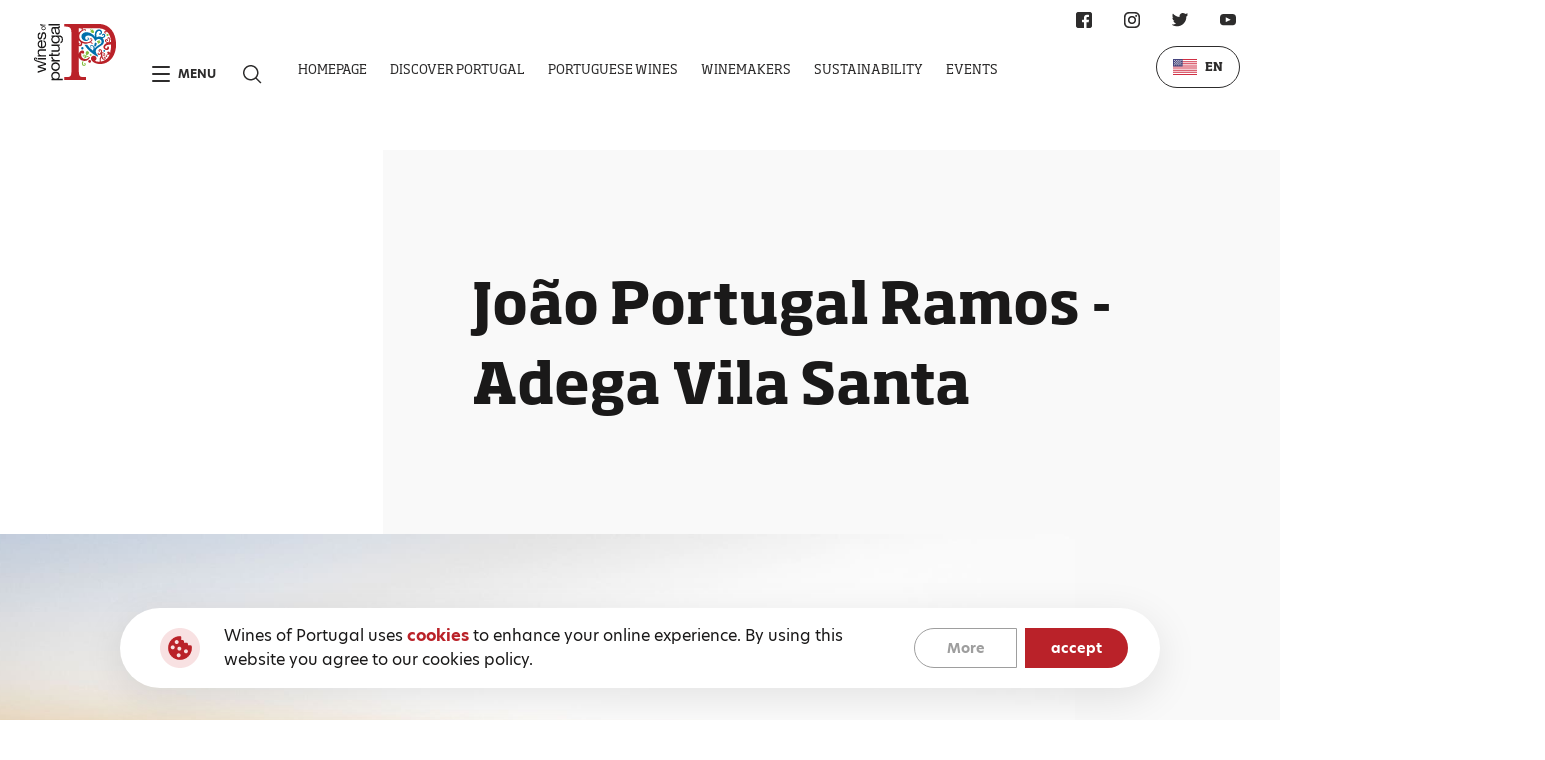

--- FILE ---
content_type: text/html; charset=utf-8
request_url: https://winesofportugal.com/en/discover/wine-tourism/jo%C3%A3o-portugal-ramos-adega-vila-santa/
body_size: 8621
content:


<!DOCTYPE html>
<html class="no-js " lang="en">

<head>
    <meta charset="utf-8" />
    <title>
        
        João Portugal Ramos - Adega Vila Santa
        
        
        
        - winesofportugal.com
        
        
    </title>
    <meta name="description" content="" />
    <meta name="viewport" content="width=device-width, initial-scale=1" />

    
    <link rel="icon" href="/static/svg/favicon.b269f43b40f7.svg">
    <link rel="stylesheet" href="https://use.typekit.net/slj6gjy.css">
    <link rel="stylesheet" type="text/css" href="/static/css/base.68e168013ffa.css">

    
<link rel="stylesheet" type="text/css" href="/static/vendor/swiper/swiper.b05a2ba01ddb.css" />
<link rel="stylesheet" href="/static/base/css/enotourism-house.18b288f2bd2c.css">


    <!-- Google Analytics -->
    <script>
        (function(i,s,o,g,r,a,m){i['GoogleAnalyticsObject']=r;i[r]=i[r]||function(){
        (i[r].q=i[r].q||[]).push(arguments)},i[r].l=1*new Date();a=s.createElement(o),
        m=s.getElementsByTagName(o)[0];a.async=1;a.src=g;m.parentNode.insertBefore(a,m)
        })(window,document,'script','https://www.google-analytics.com/analytics.js','ga');
        ga('create', 'UA-3377647-26', 'auto');
        ga('send', 'pageview');
    </script>
    <!-- End Google Analytics -->

    <!-- Chat Bot -->
    <script src="https://files.getvirtualbrain.com/scripts/main.embedded.js" type="module"></script>
    <script>
        window.virtualBrainId="725b86b7-9a81-4aa5-a143-7a2269737d28"
    </script>
    <!-- End Chat Bot -->

    <script src="https://cdn.lr-ingest.io/LogRocket.min.js" crossorigin="anonymous"></script>
    <script>window.LogRocket && window.LogRocket.init('wines-of-portugal/website-wop');</script>

</head>

<body class="template-enotourism-house white-bg">
    
    
<main>
    <section class="about">
        <div class="about__title-box">
            <h1 class="about__title">João Portugal Ramos - Adega Vila Santa</h1>
        </div>
        <div class="about__picture-box">
            <picture class="about__picture">
                
                
                
                
                <img src="/media-files/images/11793465931289f_1920x0_cwXMXvq.width-1920.jpg"
                    srcset="/media-files/images/11793465931289f_1920x0_cwXMXvq.width-640.jpg 640w, /media-files/images/11793465931289f_1920x0_cwXMXvq.width-1024.jpg 1024w, /media-files/images/11793465931289f_1920x0_cwXMXvq.width-1920.jpg 1920w, /media-files/images/11793465931289f_1920x0_cwXMXvq.width-3840.jpg 3840w"
                    alt="." class="about__img">
            </picture>
        </div>

        <div class="grid-wrapper">
            <div class="about__details">
                <div class="about__location">
                    <p class="about__location__title">Location</p>
                    <div class="about__location__items">
                        
                            <p class="about__location__item">Vila Santa</p>
                        
                        
                            <p class="about__location__item">7100-149 Estremoz</p>
                        
                        
                            <p class="about__location__item">38º 50&#39; 24.64&#39;&#39; N, 7º 37&#39; 43.18&#39;&#39; W</p>
                        
                    </div>
                    
                    <a href="http://www.google.com/maps/place/38.840178,-7.628661"
                    target="_blank" 
                    class="about__location__cta">View Location on Map<svg
                            class="about__location__cta__icon">
                            <use xlink:href="/static/svg/sprite.cf8b75e9bb37.svg#icon-arrow"></use>
                        </svg></a>
                    
                </div>
                <div class="about__contacts">
                    <p class="about__contacts__title">Contacts</p>
                    <div class="about__contacts__items">
                        
                        
                            <p class="about__contacts__item"><span>Tel.:</span> +351 268 339 910</p>
                        
                        
                            <p class="about__contacts__item"><span>Fax:</span> +351 268 339 918</p>
                        
                    </div>
                    <div class="about__contacts__items">
                        
                        <p class="about__contacts__item"><span>Website:</span><a href="http://www.jportugalramos.com/" target="_blank"
                                class="about__contacts__item__link"> http://www.jportugalramos.com/</a></p>
                            
                        
                        <p class="about__contacts__item"><span>Email:</span><a href="mailto:enoturismo@jportugalramos.pt"
                                class="about__contacts__item__link">
                                enoturismo@jportugalramos.pt</a></p>
                        
                    </div>
                </div>
            </div>
        </div>

        <div class="grid-wrapper">
            <div class="about__description"><div class="rich-text"><p>Designed along traditional Alentejo architectural lines, Adega Vila Santa has put Estremoz on the great wine route, welcoming travellers from all over the world. The pretext is to get to know the work of João Portugal Ramos and, along the way, discover the reasons for his passion for the Alentejo.<br/></p><p>A walk or a lunch with friends, clients or collaborators, are an excellent pretext, and offer the ideal time and tranquility, to taste its wines and local gastronomy here. With a shop, tasting room, dining room and meeting room, Vila Santa opens its doors to you so that you can discover, taste and take home wines which are the perfect memory of this land.<br/></p><p>We begin with a visit to the vineyards, winery and cellars to explain part of the process necessary for the guaranteed quality in the production of our wines.</p><p></p><p>You can choose between a wine tasting accompanied by cheeses and other regional snacks according to the products of the season, a typical gastronomic lunch, the programme &quot;be an oenologist for a day&quot;, a cooking class, in which the culture and tradition of the Alentejo flavours, accompany, in total harmony, the character of our wines, providing a unique and unforgettable experience. During the grape-picking season there is the possibility of participating in the picking of the grapes and the traditional treading of the grapes in marble presses.</p></div></div>
        </div>
    </section>
    
    <section class="gallery-section">
        
<div class="gallery">
    <div class="gallery__text"><div class="rich-text"></div></div>
    <div class="swiper-container gallery__slider">
        <div class="swiper-wrapper gallery__slider__list">
            
            <div class="swiper-slide gallery__slider__item">
                <picture class="gallery__slider__item__picture">
                    <div class="swiper-lazy-preloader"></div>
                    
                    
                    
                    
                    <img data-src="/media-files/images/DroneII_5.width-1920.jpg"
                        data-srcset="/media-files/images/DroneII_5.width-640.jpg 640w, /media-files/images/DroneII_5.width-1024.jpg 1024w, /media-files/images/DroneII_5.width-1920.jpg 1920w, /media-files/images/DroneII_5.width-3840.jpg 3840w"
                        alt="." class="gallery__slider__item__img swiper-lazy">
                </picture>
            </div>
            
            <div class="swiper-slide gallery__slider__item">
                <picture class="gallery__slider__item__picture">
                    <div class="swiper-lazy-preloader"></div>
                    
                    
                    
                    
                    <img data-src="/media-files/images/_DSC0016_APIK8zM.width-1920.jpg"
                        data-srcset="/media-files/images/_DSC0016_APIK8zM.width-640.jpg 640w, /media-files/images/_DSC0016_APIK8zM.width-1024.jpg 1024w, /media-files/images/_DSC0016_APIK8zM.width-1920.jpg 1920w, /media-files/images/_DSC0016_APIK8zM.width-3840.jpg 3840w"
                        alt="." class="gallery__slider__item__img swiper-lazy">
                </picture>
            </div>
            
            <div class="swiper-slide gallery__slider__item">
                <picture class="gallery__slider__item__picture">
                    <div class="swiper-lazy-preloader"></div>
                    
                    
                    
                    
                    <img data-src="/media-files/images/01121-05-20140717aa.width-1920.jpg"
                        data-srcset="/media-files/images/01121-05-20140717aa.width-640.jpg 640w, /media-files/images/01121-05-20140717aa.width-1024.jpg 1024w, /media-files/images/01121-05-20140717aa.width-1920.jpg 1920w, /media-files/images/01121-05-20140717aa.width-3840.jpg 3840w"
                        alt="." class="gallery__slider__item__img swiper-lazy">
                </picture>
            </div>
            
            <div class="swiper-slide gallery__slider__item">
                <picture class="gallery__slider__item__picture">
                    <div class="swiper-lazy-preloader"></div>
                    
                    
                    
                    
                    <img data-src="/media-files/images/_MG_8403.width-1920.jpg"
                        data-srcset="/media-files/images/_MG_8403.width-640.jpg 640w, /media-files/images/_MG_8403.width-1024.jpg 1024w, /media-files/images/_MG_8403.width-1920.jpg 1920w, /media-files/images/_MG_8403.width-3840.jpg 3840w"
                        alt="." class="gallery__slider__item__img swiper-lazy">
                </picture>
            </div>
            
        </div>
        <button class="gallery__slider__controller gallery__slider__controller--previous">
            <svg xmlns="http://www.w3.org/2000/svg" width="140" height="20" viewBox="0 0 140 20" fill="none" class="gallery__slider__controller__icon">
                <path d="M2 8.5C1.17157 8.5 0.5 9.17157 0.5 10C0.5 10.8284 1.17157 11.5 2 11.5H136C136.828 11.5 137.5 10.8284 137.5 10C137.5 9.17158 136.828 8.5 136 8.5H2Z" fill="white" stroke="#9E9E9E" stroke-linecap="round" stroke-linejoin="round"/>
                <path d="M130.632 1.93925C130.046 1.35346 129.096 1.35346 128.511 1.93925C127.925 2.52503 127.925 3.47478 128.511 4.06057L134.521 10.071L128.511 16.0814C127.925 16.6672 127.925 17.6169 128.511 18.2027C129.096 18.7885 130.046 18.7885 130.632 18.2027L137.703 11.1316C138.289 10.5458 138.289 9.5961 137.703 9.01032L130.632 1.93925Z" fill="white" stroke="#9E9E9E" stroke-linecap="round" stroke-linejoin="round"/>
            </svg>
            <svg class="gallery__slider__controller__icon gallery__slider__controller__icon--small">
                <use xlink:href="/static/svg/sprite.cf8b75e9bb37.svg#icon-circular-arrow"></use>
            </svg>
        </button>
        <button class="gallery__slider__controller gallery__slider__controller--next">
            <svg xmlns="http://www.w3.org/2000/svg" width="140" height="20" viewBox="0 0 140 20" fill="none" class="gallery__slider__controller__icon">
                <path d="M2 8.5C1.17157 8.5 0.5 9.17157 0.5 10C0.5 10.8284 1.17157 11.5 2 11.5H136C136.828 11.5 137.5 10.8284 137.5 10C137.5 9.17158 136.828 8.5 136 8.5H2Z" fill="white" stroke="#9E9E9E" stroke-linecap="round" stroke-linejoin="round"/>
                <path d="M130.632 1.93925C130.046 1.35346 129.096 1.35346 128.511 1.93925C127.925 2.52503 127.925 3.47478 128.511 4.06057L134.521 10.071L128.511 16.0814C127.925 16.6672 127.925 17.6169 128.511 18.2027C129.096 18.7885 130.046 18.7885 130.632 18.2027L137.703 11.1316C138.289 10.5458 138.289 9.5961 137.703 9.01032L130.632 1.93925Z" fill="white" stroke="#9E9E9E" stroke-linecap="round" stroke-linejoin="round"/>
            </svg>
            <svg class="gallery__slider__controller__icon gallery__slider__controller__icon--small">
                <use xlink:href="/static/svg/sprite.cf8b75e9bb37.svg#icon-circular-arrow"></use>
            </svg>
        </button>
    </div>
    <div class="swiper-pagination gallery__slider__pagination">
    </div>
</div>
    </section>
    
    <section class="rename grid-wrapper">
        
        <div class="rename__item">
            <h2 class="rename__item__title">Services</h2>
            <div class="rename__item__text"><div class="rich-text"><p>Shop<br/>Wine tasting<br/>Visit to the vineyards and winery<br/>Participation in the grape harvest<br/>Be an oenologist for a day<br/>Workshop of Alentejo cooking<br/>Meal service (by appointment)</p><p></p><p><b>Opening hours:<br/>Shop<br/></b>Mon-Fri 9:00 to 18:30<br/>Sat-Sun 10:00 to 18:00</p><p></p><p><b>Visits<br/></b>Visits start at 9:30h and the last visit starts at 16:30h.<br/>Weekend: first visit at 10:30h last visit at 16:30h.<br/>Previous booking</p></div></div>
        </div>
        
        
        <div class="rename__item">
            <h2 class="rename__item__title">Awards</h2>
            <div class="rename__item__text"><div class="rich-text"><p>Mais Alentejo Magazine, João Portugal Ramos Vinhos winner in the category: Mais Adegas2015 - Nominated European Winery of the Year by Wine Enthusiast 2013</p></div></div>
        </div>
        
    </section>
    <section class="discover">
        <h2 class="discover__title">SEE ALSO:</h2>
        <div class="discover__cards">
            
            <a href="/en/discover/wine-tourism/casa-agr%C3%ADcola-alexandre-relvas/" class="discover__card">
                
                <img data-src="/media-files/images/adega_de_talhas_PbsmazA.width-640.jpg" alt="Casa Agrícola Alexandre Relvas" class="discover__card__img">
                <p class="discover__card__title">Casa Agrícola Alexandre Relvas</p>
                <p class="discover__card__location">Alentejo</p>
            </a>
            
            <a href="/en/discover/wine-tourism/quinta-do-vallado/" class="discover__card">
                
                <img data-src="/media-files/images/QV_6.width-640.jpg" alt="Quinta do Vallado" class="discover__card__img">
                <p class="discover__card__title">Quinta do Vallado</p>
                <p class="discover__card__location">Porto and Douro</p>
            </a>
            
            <a href="/en/discover/wine-tourism/quinta-de-chocapalha/" class="discover__card">
                
                <img data-src="/media-files/images/chocapalha_7_a3Bv8AV.width-640.jpg" alt="Quinta de Chocapalha" class="discover__card__img">
                <p class="discover__card__title">Quinta de Chocapalha</p>
                <p class="discover__card__location">Lisboa</p>
            </a>
            
            <a href="/en/discover/wine-tourism/alianca-underground-museum/" class="discover__card">
                
                <img data-src="/media-files/images/unnamed_1.width-640.jpg" alt="Aliança Underground Museum" class="discover__card__img">
                <p class="discover__card__title">Aliança Underground Museum</p>
                <p class="discover__card__location">Bairrada</p>
            </a>
            
        </div>
    </section>
</main>


    

<nav class="navbar">
    <div class="navbar__content-wrapper">
        
        <a href="/en/" class="navbar__logo-box">
            <img src="/static/svg/wines-of-portugal-white.50d712d973b2.svg" alt="GRRA Logo" class="navbar__logo">
        </a>
        <div class="navbar__content">
            <div class="navbar__shortcuts">
                <div class="navbar__shortcut" id="navbar-menu">
                    <span class="navbar__shortcut__hamburguer"></span>
                    <p class="navbar__shortcut__text">Menu</p>
                </div>
                <button class="navbar__shortcut">
                    <div class="navbar__shortcut__icon">
                        <svg class="navbar__shortcut__icon">
                            <use xlink:href="/static/svg/sprite.cf8b75e9bb37.svg#icon-search"></use>
                        </svg>
                    </div>
                </button>
            </div>
            <div class="navbar__navigation">
                <ul class="navbar__navigation__list">
                    
                    <li class="navbar__navigation__item " data="[]">
                        <a href="/en/" class="navbar__navigation__link">Homepage</a>
                    </li>
                    
                    <li class="navbar__navigation__item " data="[{&quot;name&quot;: &quot;History&quot;, &quot;isActive&quot;: false, &quot;url&quot;: &quot;/en/discover/history/&quot;}, {&quot;name&quot;: &quot;&lt;p&gt;&lt;span&gt;Wine&lt;/span&gt; Regions&lt;/p&gt;&quot;, &quot;isActive&quot;: false, &quot;url&quot;: &quot;/en/discover/wine-regions/&quot;}, {&quot;name&quot;: &quot;Wine Tourism&quot;, &quot;isActive&quot;: false, &quot;url&quot;: &quot;/en/discover/wine-tourism/&quot;}, {&quot;name&quot;: &quot;Gastronomy&quot;, &quot;isActive&quot;: false, &quot;url&quot;: &quot;/en/discover/gastronomy/&quot;}, {&quot;name&quot;: &quot;Tasting Rooms&quot;, &quot;isActive&quot;: false, &quot;url&quot;: &quot;/en/discover/tasting-rooms/&quot;}]">
                        <a href="/en/discover/" class="navbar__navigation__link">Discover Portugal</a>
                    </li>
                    
                    <li class="navbar__navigation__item " data="[{&quot;name&quot;: &quot;&lt;p&gt;Wine Styles&lt;/p&gt;&quot;, &quot;isActive&quot;: false, &quot;url&quot;: &quot;/en/portuguese-wines/wine-styles/&quot;}, {&quot;name&quot;: &quot;Grape varieties&quot;, &quot;isActive&quot;: false, &quot;url&quot;: &quot;/en/portuguese-wines/grape-varieties/&quot;}, {&quot;name&quot;: &quot;&lt;p&gt;Certified &lt;span&gt;Wines&lt;/span&gt;&lt;/p&gt;&quot;, &quot;isActive&quot;: false, &quot;url&quot;: &quot;/en/portuguese-wines/certified-wines/&quot;}, {&quot;name&quot;: &quot;Glossary&quot;, &quot;isActive&quot;: false, &quot;url&quot;: &quot;/en/portuguese-wines/glossary/&quot;}]">
                        <a href="/en/portuguese-wines/" class="navbar__navigation__link">Portuguese Wines</a>
                    </li>
                    
                    <li class="navbar__navigation__item " data="[]">
                        <a href="/en/produtores/" class="navbar__navigation__link">Winemakers</a>
                    </li>
                    
                    <li class="navbar__navigation__item " data="[]">
                        <a href="/en/sustainability/" class="navbar__navigation__link">Sustainability</a>
                    </li>
                    
                    <li class="navbar__navigation__item " data="[]">
                        <a href="/en/events/" class="navbar__navigation__link">Events</a>
                    </li>
                    
                </ul>
                <div class="navbar__navigation__dropdown-wrapper navbar__navigation__dropdown-wrapper--hidden">
                    <div class="navbar__navigation__dropdown-wrapper__dropdown">
                    </div>
                </div>
            </div>
        </div>

        <div class="navbar__social-wrapper">
            
<div class="social">
  <ul class="social__list">
    
      <li class="social__item">
        <a href="https://www.facebook.com/winesofportugalofficial/" target="_blank" rel="noreferrer" aria-label="Facebook Link" class="social__link">
          <svg class="social__icon">
            <use xlink:href="/static/svg/sprite.cf8b75e9bb37.svg#icon-facebook"></use>
          </svg>
        </a>
      </li>
    
    
      <li class="social__item">
          <a href="https://www.instagram.com/winesofportugalofficial/?hl=en" target="_blank" rel="noreferrer" aria-label="Instagram Link" class="social__link">
            <svg class="social__icon">
              <use xlink:href="/static/svg/sprite.cf8b75e9bb37.svg#icon-instagram"></use>
            </svg>
          </a>
        </li>
    
    
      <li class="social__item">
        <a href="https://twitter.com/wines_portugal" target="_blank" rel="noreferrer" aria-label="Twitter Link" class="social__link">
          <svg class="social__icon">
            <use xlink:href="/static/svg/sprite.cf8b75e9bb37.svg#icon-twitter"></use>
          </svg>
        </a>
      </li>
    
    
      <li class="social__item">
        <a href="https://www.youtube.com/user/winesofportugal" target="_blank" rel="noreferrer" aria-label="Youtube Link" class="social__link">
          <svg class="social__icon">
            <use xlink:href="/static/svg/sprite.cf8b75e9bb37.svg#icon-youtube"></use>
          </svg>
        </a>
      </li>
    
  </ul>
</div>

        </div>

        <div class="navbar__language-wrapper">
            
<div class="language-selector">
    <div class="language-selector__selected">
        
        
        <img src="/static/svg/flags/en.37a1e9e68e77.svg" alt="EN" class="language-selector__icon">
        
        <p class="language-selector__text">EN</p>
        <ul class="language-selector__dropdown">
            
            
                
                    
                    <li class="language-selector__dropdown__item" data-language="pt">
                        <a href="/pt/descobrir/enoturismo/jo%C3%A3o-portugal-ramos-adega-vila-santa/" class="language-selector__text language-selector__text--dropdown">
                            <img src="/static/svg/flags/pt.821833706ddf.svg" alt="PT" class="language-selector__text__icon">
                            <span>PT</span>
                        </a>
                    </li>
                    
                
            
                
            
                
            
                
            
                
            
                
            

            
            
            <li class="language-selector__dropdown__item">
                <a href="https://www.discoverwinesofportugal.com/" class="language-selector__text language-selector__text--dropdown">
                    <img src="/static/svg/flags/cn.c2d2e51f05f7.svg" alt="CN" class="language-selector__text__icon">
                    <span>CN</span>
                </a>
            </li>
            
            
        </ul>
    </div>
</div>

        </div>
    </div>
</nav>

<nav class="menu">
    <div class="menu__content-wrapper grid-wrapper">
        <div class="menu__top">
            <div class="menu__top--left">
                <a href="/en/" class="menu__logo-box menu__logo-box--mobile">
                    <img src="/static/svg/wines-of-portugal-white.50d712d973b2.svg" alt="GRRA Logo" class="menu__logo">
                </a>
            </div>
            <div class="menu__top--right">
                <div class="menu__language-wrapper">
                    
<div class="language-selector">
    <div class="language-selector__selected">
        
        
        <img src="/static/svg/flags/en.37a1e9e68e77.svg" alt="EN" class="language-selector__icon">
        
        <p class="language-selector__text">EN</p>
        <ul class="language-selector__dropdown">
            
            
                
                    
                    <li class="language-selector__dropdown__item" data-language="pt">
                        <a href="/pt/descobrir/enoturismo/jo%C3%A3o-portugal-ramos-adega-vila-santa/" class="language-selector__text language-selector__text--dropdown">
                            <img src="/static/svg/flags/pt.821833706ddf.svg" alt="PT" class="language-selector__text__icon">
                            <span>PT</span>
                        </a>
                    </li>
                    
                
            
                
            
                
            
                
            
                
            
                
            

            
            
            <li class="language-selector__dropdown__item">
                <a href="https://www.discoverwinesofportugal.com/" class="language-selector__text language-selector__text--dropdown">
                    <img src="/static/svg/flags/cn.c2d2e51f05f7.svg" alt="CN" class="language-selector__text__icon">
                    <span>CN</span>
                </a>
            </li>
            
            
        </ul>
    </div>
</div>

                </div>
                <button class="menu__close" id="navbar-menu-close">
                    <span class="menu__close__icon"></span>
                </button>
            </div>
        </div>
        <!-- <div class="menu__content"> -->
            <a href="/en/" class="menu__logo-box">
                <img src="/static/svg/wines-of-portugal-white.50d712d973b2.svg" alt="GRRA Logo" class="menu__logo">
            </a>
            <div class="menu__navigation">
                <ul class="menu__list">
                    
                    <li class="menu__item">
                        <a href="/en/discover/" class="menu__link">Discover Portugal</a>
                        <ul class="menu__list menu__list--inner">
                            
                            <li class="menu__item menu__item--inner">
                                <a href="/en/discover/" class="menu__link">Portugal</a>
                            </li>
                            
                            
                            
                            <li class="menu__item menu__item--inner">
                                <a href="/en/discover/history/" class="menu__link">History</a>
                            </li>
                            
                            <li class="menu__item menu__item--inner">
                                <a href="/en/discover/wine-regions/" class="menu__link">Wine Regions</a>
                            </li>
                            
                            <li class="menu__item menu__item--inner">
                                <a href="/en/discover/wine-tourism/" class="menu__link">Wine Tourism</a>
                            </li>
                            
                            <li class="menu__item menu__item--inner">
                                <a href="/en/discover/gastronomy/" class="menu__link">Gastronomy</a>
                            </li>
                            
                            <li class="menu__item menu__item--inner">
                                <a href="/en/discover/tasting-rooms/" class="menu__link">Tasting Rooms</a>
                            </li>
                            
                        </ul>
                    </li>
                    
                    <li class="menu__item">
                        <a href="/en/portuguese-wines/" class="menu__link">Portuguese Wines</a>
                        <ul class="menu__list menu__list--inner">
                            
                            <li class="menu__item menu__item--inner">
                                <a href="/en/portuguese-wines/" class="menu__link"></a>
                            </li>
                            
                            
                            
                            <li class="menu__item menu__item--inner">
                                <a href="/en/portuguese-wines/wine-styles/" class="menu__link">Wine Styles</a>
                            </li>
                            
                            <li class="menu__item menu__item--inner">
                                <a href="/en/portuguese-wines/grape-varieties/" class="menu__link">Grape varieties</a>
                            </li>
                            
                            <li class="menu__item menu__item--inner">
                                <a href="/en/portuguese-wines/certified-wines/" class="menu__link">Certified Wines</a>
                            </li>
                            
                            <li class="menu__item menu__item--inner">
                                <a href="/en/portuguese-wines/glossary/" class="menu__link">Glossary</a>
                            </li>
                            
                        </ul>
                    </li>
                    
                    <li class="menu__item">
                        <a href="/en/produtores/" class="menu__link">Winemakers</a>
                        <ul class="menu__list menu__list--inner">
                            
                            <li class="menu__item menu__item--inner">
                                <a href="/en/produtores/" class="menu__link">Winemakers listing</a>
                            </li>
                            
                            
                            
                        </ul>
                    </li>
                    
                    <li class="menu__item">
                        <a href="/en/sustainability/" class="menu__link">Sustainability</a>
                        <ul class="menu__list menu__list--inner">
                            
                            
                            
                        </ul>
                    </li>
                    
                    <li class="menu__item">
                        <a href="/en/events/" class="menu__link">Events</a>
                        <ul class="menu__list menu__list--inner">
                            
                            <li class="menu__item menu__item--inner">
                                <a href="/en/events/" class="menu__link">All Events</a>
                            </li>
                            
                            
                            
                            <li class="menu__item menu__item--inner">
                                <a href="/en/events/?category=1" class="menu__link">Tastings</a>
                            </li>
                            
                            <li class="menu__item menu__item--inner">
                                <a href="/en/events/?category=2" class="menu__link">Fairs</a>
                            </li>
                            
                            <li class="menu__item menu__item--inner">
                                <a href="/en/events/?category=3" class="menu__link">Others</a>
                            </li>
                            
                            <li class="menu__item menu__item--inner">
                                <a href="/en/events/?category=5" class="menu__link">Education</a>
                            </li>
                            
                            
                            
                        </ul>
                    </li>
                    
                    <li class="menu__item">
                        <a href="/en/media/" class="menu__link">Media</a>
                        <ul class="menu__list menu__list--inner">
                            
                            
                            
                            <li class="menu__item menu__item--inner">
                                <a href="/en/media/dossier-de-imprensa/" class="menu__link">Press kit</a>
                            </li>
                            
                            <li class="menu__item menu__item--inner">
                                <a href="/en/media/image-library/" class="menu__link">Image Library</a>
                            </li>
                            
                            <li class="menu__item menu__item--inner">
                                <a href="/en/media/what-they-say-about-us/" class="menu__link">What they say about Us</a>
                            </li>
                            
                            <li class="menu__item menu__item--inner">
                                <a href="/en/media/news/" class="menu__link">News</a>
                            </li>
                            
                        </ul>
                    </li>
                    
                    <li class="menu__item">
                        <a href="/en/contacts/" class="menu__link">Contacts</a>
                        <ul class="menu__list menu__list--inner">
                            
                            <li class="menu__item menu__item--inner">
                                <a href="/en/contacts/" class="menu__link">Contacts Us!</a>
                            </li>
                            
                            
                            
                        </ul>
                    </li>
                    
                </ul>
                
                <ul class="menu__list menu__list--mobile">
                    
                    <li class="menu__item menu__item--accordion accordion">
                        <div class="menu__link-wrapper">
                            <a href="/en/discover/" class="menu__link">Discover Portugal</a>
                            <div class="menu__link menu__link--accordion accordion__toggle"></div>
                        </div>
                        <div class="accordion__content-wrapper">
                            <div class="accordion__content-wrapper__content">
                                <ul class="menu__list menu__list--inner">
                                    
                                    <li class="menu__item menu__item--inner">
                                        <a href="/en/discover/" class="menu__link">Portugal</a>
                                    </li>
                                    
                                    
                                    
                                    <li class="menu__item menu__item--inner">
                                        <a href="/en/discover/history/" class="menu__link">History</a>
                                    </li>
                                    
                                    <li class="menu__item menu__item--inner">
                                        <a href="/en/discover/wine-regions/" class="menu__link">Wine Regions</a>
                                    </li>
                                    
                                    <li class="menu__item menu__item--inner">
                                        <a href="/en/discover/wine-tourism/" class="menu__link">Wine Tourism</a>
                                    </li>
                                    
                                    <li class="menu__item menu__item--inner">
                                        <a href="/en/discover/gastronomy/" class="menu__link">Gastronomy</a>
                                    </li>
                                    
                                    <li class="menu__item menu__item--inner">
                                        <a href="/en/discover/tasting-rooms/" class="menu__link">Tasting Rooms</a>
                                    </li>
                                    
                                </ul>
                            </div>
                        </div>
                    </li>
                    
                    <li class="menu__item menu__item--accordion accordion">
                        <div class="menu__link-wrapper">
                            <a href="/en/portuguese-wines/" class="menu__link">Portuguese Wines</a>
                            <div class="menu__link menu__link--accordion accordion__toggle"></div>
                        </div>
                        <div class="accordion__content-wrapper">
                            <div class="accordion__content-wrapper__content">
                                <ul class="menu__list menu__list--inner">
                                    
                                    <li class="menu__item menu__item--inner">
                                        <a href="/en/portuguese-wines/" class="menu__link"></a>
                                    </li>
                                    
                                    
                                    
                                    <li class="menu__item menu__item--inner">
                                        <a href="/en/portuguese-wines/wine-styles/" class="menu__link">Wine Styles</a>
                                    </li>
                                    
                                    <li class="menu__item menu__item--inner">
                                        <a href="/en/portuguese-wines/grape-varieties/" class="menu__link">Grape varieties</a>
                                    </li>
                                    
                                    <li class="menu__item menu__item--inner">
                                        <a href="/en/portuguese-wines/certified-wines/" class="menu__link">Certified Wines</a>
                                    </li>
                                    
                                    <li class="menu__item menu__item--inner">
                                        <a href="/en/portuguese-wines/glossary/" class="menu__link">Glossary</a>
                                    </li>
                                    
                                </ul>
                            </div>
                        </div>
                    </li>
                    
                    <li class="menu__item menu__item--accordion accordion">
                        <div class="menu__link-wrapper">
                            <a href="/en/produtores/" class="menu__link">Winemakers</a>
                            <div class="menu__link menu__link--accordion accordion__toggle"></div>
                        </div>
                        <div class="accordion__content-wrapper">
                            <div class="accordion__content-wrapper__content">
                                <ul class="menu__list menu__list--inner">
                                    
                                    <li class="menu__item menu__item--inner">
                                        <a href="/en/produtores/" class="menu__link">Winemakers listing</a>
                                    </li>
                                    
                                    
                                    
                                </ul>
                            </div>
                        </div>
                    </li>
                    
                    <li class="menu__item menu__item--accordion accordion">
                        <div class="menu__link-wrapper">
                            <a href="/en/sustainability/" class="menu__link">Sustainability</a>
                            <div class="menu__link menu__link--accordion accordion__toggle"></div>
                        </div>
                        <div class="accordion__content-wrapper">
                            <div class="accordion__content-wrapper__content">
                                <ul class="menu__list menu__list--inner">
                                    
                                    
                                    
                                </ul>
                            </div>
                        </div>
                    </li>
                    
                    <li class="menu__item menu__item--accordion accordion">
                        <div class="menu__link-wrapper">
                            <a href="/en/events/" class="menu__link">Events</a>
                            <div class="menu__link menu__link--accordion accordion__toggle"></div>
                        </div>
                        <div class="accordion__content-wrapper">
                            <div class="accordion__content-wrapper__content">
                                <ul class="menu__list menu__list--inner">
                                    
                                    <li class="menu__item menu__item--inner">
                                        <a href="/en/events/" class="menu__link">All Events</a>
                                    </li>
                                    
                                    
                                    
                                    <li class="menu__item menu__item--inner">
                                        <a href="/en/events/?category=1" class="menu__link">Tastings</a>
                                    </li>
                                    
                                    <li class="menu__item menu__item--inner">
                                        <a href="/en/events/?category=2" class="menu__link">Fairs</a>
                                    </li>
                                    
                                    <li class="menu__item menu__item--inner">
                                        <a href="/en/events/?category=3" class="menu__link">Others</a>
                                    </li>
                                    
                                    <li class="menu__item menu__item--inner">
                                        <a href="/en/events/?category=5" class="menu__link">Education</a>
                                    </li>
                                    
                                    
                                    
                                </ul>
                            </div>
                        </div>
                    </li>
                    
                    <li class="menu__item menu__item--accordion accordion">
                        <div class="menu__link-wrapper">
                            <a href="/en/media/" class="menu__link">Media</a>
                            <div class="menu__link menu__link--accordion accordion__toggle"></div>
                        </div>
                        <div class="accordion__content-wrapper">
                            <div class="accordion__content-wrapper__content">
                                <ul class="menu__list menu__list--inner">
                                    
                                    
                                    
                                    <li class="menu__item menu__item--inner">
                                        <a href="/en/media/dossier-de-imprensa/" class="menu__link">Press kit</a>
                                    </li>
                                    
                                    <li class="menu__item menu__item--inner">
                                        <a href="/en/media/image-library/" class="menu__link">Image Library</a>
                                    </li>
                                    
                                    <li class="menu__item menu__item--inner">
                                        <a href="/en/media/what-they-say-about-us/" class="menu__link">What they say about Us</a>
                                    </li>
                                    
                                    <li class="menu__item menu__item--inner">
                                        <a href="/en/media/news/" class="menu__link">News</a>
                                    </li>
                                    
                                </ul>
                            </div>
                        </div>
                    </li>
                    
                    <li class="menu__item menu__item--accordion accordion">
                        <div class="menu__link-wrapper">
                            <a href="/en/contacts/" class="menu__link">Contacts</a>
                            <div class="menu__link menu__link--accordion accordion__toggle"></div>
                        </div>
                        <div class="accordion__content-wrapper">
                            <div class="accordion__content-wrapper__content">
                                <ul class="menu__list menu__list--inner">
                                    
                                    <li class="menu__item menu__item--inner">
                                        <a href="/en/contacts/" class="menu__link">Contacts Us!</a>
                                    </li>
                                    
                                    
                                    
                                </ul>
                            </div>
                        </div>
                    </li>
                    
                </ul>
            </div>
        <!-- </div> -->
        <div class="menu__bottom container">
            <div class="menu__bottom__navigation">
                <ul class="menu__bottom__list">
                    
                    <li class="menu__bottom__item">
                        <a href="/en/terms-and-policy/?policy=1" class="menu__bottom__link">Terms and Conditions</a>
                    </li>
                    
                    <li class="menu__bottom__item">
                        <a href="/en/terms-and-policy/?policy=2" class="menu__bottom__link">Privacy Policy</a>
                    </li>
                    
                    <li class="menu__bottom__item">
                        <a href="/en/terms-and-policy/?policy=2" class="menu__bottom__link">Cookies Policy</a>
                    </li>
                    
                </ul>
            </div>
            <div class="menu__social-wrapper">
                
<div class="social">
  <ul class="social__list">
    
      <li class="social__item">
        <a href="https://www.facebook.com/winesofportugalofficial/" target="_blank" rel="noreferrer" aria-label="Facebook Link" class="social__link">
          <svg class="social__icon">
            <use xlink:href="/static/svg/sprite.cf8b75e9bb37.svg#icon-facebook"></use>
          </svg>
        </a>
      </li>
    
    
      <li class="social__item">
          <a href="https://www.instagram.com/winesofportugalofficial/?hl=en" target="_blank" rel="noreferrer" aria-label="Instagram Link" class="social__link">
            <svg class="social__icon">
              <use xlink:href="/static/svg/sprite.cf8b75e9bb37.svg#icon-instagram"></use>
            </svg>
          </a>
        </li>
    
    
      <li class="social__item">
        <a href="https://twitter.com/wines_portugal" target="_blank" rel="noreferrer" aria-label="Twitter Link" class="social__link">
          <svg class="social__icon">
            <use xlink:href="/static/svg/sprite.cf8b75e9bb37.svg#icon-twitter"></use>
          </svg>
        </a>
      </li>
    
    
      <li class="social__item">
        <a href="https://www.youtube.com/user/winesofportugal" target="_blank" rel="noreferrer" aria-label="Youtube Link" class="social__link">
          <svg class="social__icon">
            <use xlink:href="/static/svg/sprite.cf8b75e9bb37.svg#icon-youtube"></use>
          </svg>
        </a>
      </li>
    
  </ul>
</div>

            </div>
        </div>
    </div>
    <!-- <p class="menu__lettering-background">Menu</p> -->
</nav>

<div class="search-wrapper">
    <script>
        const general_search_link = "/en/pesquisa-geral/";
    </script>
    <div class="search-wrapper__close"></div>
    <div class="search-wrapper__content">
        <label class="search-wrapper__content__input-wrapper">
            <input placeholder="Search ..." class="search-wrapper__content__input-wrapper__input" />
            <svg class="search-wrapper__content__input-wrapper__icon">
                <use xlink:href="/static/svg/sprite.cf8b75e9bb37.svg#icon-search"></use>
            </svg>
        </label>
        <div class="search-wrapper__content__instructions">Press ENTER to search or ESC to close</div>
    </div>
</div>

    <div class="cookies cookies--hide">
        <div class="cookies__content">
            <img src="/static/svg/cookies.c803a3917134.svg" alt="Cookies" class="cookies__img">
            
            <div class="cookies__description">
                <div class="rich-text"><p>Wines of Portugal uses <b>cookies</b> to enhance your online experience. By using this website you agree to our cookies policy.</p></div>
            </div>
            <div class="cookies__buttons">
                
                <a href="/en/terms-and-policy/?policy=2" class="cookies__button">More</a>
                <button id="cookies-accept" class="cookies__button cookies__button--fill">accept</button>
            </div>
        </div>
    </div>


    
<footer class="footer">
    <div class="footer__content">
        
        <div class="footer__logo-box">
            <a href="/en/" class="footer__logo">
                <img src="/static/svg/logo.a5f618a841a5.svg" alt="Wines of Portugal" class="footer__logo__img">
            </a>
        </div>
        <div class="footer__content__menu-items grid-wrapper">
        <div class="footer__navigation-wrapper">
            
                <div class="footer__navigation">
                    <a href="/en/discover/" class="footer__navigation__title">Discover Portugal</p>
                    <ul class="footer__navigation__list">
                        
                            <li class="footer__navigation__item">
                                <a href="/en/discover/" class="footer__navigation__link">Portugal</a>
                            </li>
                        
                        
                        
                            <li class="footer__navigation__item">
                                <a href="/en/discover/history/" class="footer__navigation__link">History</a>
                            </li>
                        
                            <li class="footer__navigation__item">
                                <a href="/en/discover/wine-regions/" class="footer__navigation__link">Wine Regions</a>
                            </li>
                        
                            <li class="footer__navigation__item">
                                <a href="/en/discover/wine-tourism/" class="footer__navigation__link">Wine Tourism</a>
                            </li>
                        
                            <li class="footer__navigation__item">
                                <a href="/en/discover/gastronomy/" class="footer__navigation__link">Gastronomy</a>
                            </li>
                        
                            <li class="footer__navigation__item">
                                <a href="/en/discover/tasting-rooms/" class="footer__navigation__link">Tasting Rooms</a>
                            </li>
                        
                    </ul>
                </div>
            
                <div class="footer__navigation">
                    <a href="/en/portuguese-wines/" class="footer__navigation__title">Portuguese Wines</p>
                    <ul class="footer__navigation__list">
                        
                            <li class="footer__navigation__item">
                                <a href="/en/portuguese-wines/" class="footer__navigation__link"></a>
                            </li>
                        
                        
                        
                            <li class="footer__navigation__item">
                                <a href="/en/portuguese-wines/wine-styles/" class="footer__navigation__link">Wine Styles</a>
                            </li>
                        
                            <li class="footer__navigation__item">
                                <a href="/en/portuguese-wines/grape-varieties/" class="footer__navigation__link">Grape varieties</a>
                            </li>
                        
                            <li class="footer__navigation__item">
                                <a href="/en/portuguese-wines/certified-wines/" class="footer__navigation__link">Certified Wines</a>
                            </li>
                        
                            <li class="footer__navigation__item">
                                <a href="/en/portuguese-wines/glossary/" class="footer__navigation__link">Glossary</a>
                            </li>
                        
                    </ul>
                </div>
            
                <div class="footer__navigation">
                    <a href="/en/produtores/" class="footer__navigation__title">Winemakers</p>
                    <ul class="footer__navigation__list">
                        
                            <li class="footer__navigation__item">
                                <a href="/en/produtores/" class="footer__navigation__link">Winemakers listing</a>
                            </li>
                        
                        
                        
                    </ul>
                </div>
            
                <div class="footer__navigation">
                    <a href="/en/sustainability/" class="footer__navigation__title">Sustainability</p>
                    <ul class="footer__navigation__list">
                        
                        
                        
                    </ul>
                </div>
            
                <div class="footer__navigation">
                    <a href="/en/events/" class="footer__navigation__title">Events</p>
                    <ul class="footer__navigation__list">
                        
                            <li class="footer__navigation__item">
                                <a href="/en/events/" class="footer__navigation__link">All Events</a>
                            </li>
                        
                        
                            
                                <li class="footer__navigation__item">
                                    <a href="/en/events/?category=1" class="footer__navigation__link">Tastings</a>
                                </li>
                            
                                <li class="footer__navigation__item">
                                    <a href="/en/events/?category=2" class="footer__navigation__link">Fairs</a>
                                </li>
                            
                                <li class="footer__navigation__item">
                                    <a href="/en/events/?category=3" class="footer__navigation__link">Others</a>
                                </li>
                            
                                <li class="footer__navigation__item">
                                    <a href="/en/events/?category=5" class="footer__navigation__link">Education</a>
                                </li>
                            
                        
                        
                    </ul>
                </div>
            
                <div class="footer__navigation">
                    <a href="/en/media/" class="footer__navigation__title">Media</p>
                    <ul class="footer__navigation__list">
                        
                        
                        
                            <li class="footer__navigation__item">
                                <a href="/en/media/dossier-de-imprensa/" class="footer__navigation__link">Press kit</a>
                            </li>
                        
                            <li class="footer__navigation__item">
                                <a href="/en/media/image-library/" class="footer__navigation__link">Image Library</a>
                            </li>
                        
                            <li class="footer__navigation__item">
                                <a href="/en/media/what-they-say-about-us/" class="footer__navigation__link">What they say about Us</a>
                            </li>
                        
                            <li class="footer__navigation__item">
                                <a href="/en/media/news/" class="footer__navigation__link">News</a>
                            </li>
                        
                    </ul>
                </div>
            
                <div class="footer__navigation">
                    <a href="/en/contacts/" class="footer__navigation__title">Contacts</p>
                    <ul class="footer__navigation__list">
                        
                            <li class="footer__navigation__item">
                                <a href="/en/contacts/" class="footer__navigation__link">Contacts Us!</a>
                            </li>
                        
                        
                        
                    </ul>
                </div>
            
        </div>
        </div>
        <div class="container">
            <div class="footer__details">
                <p class="footer__copyright">© 2021 All rights reserved, Wines of Portugal</p>
                <ul class="footer__details__list">
                    
                        <li class="footer__details__item">
                            <a href="/en/terms-and-policy/?policy=1" class="footer__details__link">Terms and Conditions</a>
                        </li>
                    
                        <li class="footer__details__item">
                            <a href="/en/terms-and-policy/?policy=2" class="footer__details__link">Privacy Policy</a>
                        </li>
                    
                        <li class="footer__details__item">
                            <a href="/en/terms-and-policy/?policy=2" class="footer__details__link">Cookies Policy</a>
                        </li>
                    
                </ul>
                <div class="footer__social-wrapper">
                    
<div class="social">
  <ul class="social__list">
    
      <li class="social__item">
        <a href="https://www.facebook.com/winesofportugalofficial/" target="_blank" rel="noreferrer" aria-label="Facebook Link" class="social__link">
          <svg class="social__icon">
            <use xlink:href="/static/svg/sprite.cf8b75e9bb37.svg#icon-facebook"></use>
          </svg>
        </a>
      </li>
    
    
      <li class="social__item">
          <a href="https://www.instagram.com/winesofportugalofficial/?hl=en" target="_blank" rel="noreferrer" aria-label="Instagram Link" class="social__link">
            <svg class="social__icon">
              <use xlink:href="/static/svg/sprite.cf8b75e9bb37.svg#icon-instagram"></use>
            </svg>
          </a>
        </li>
    
    
      <li class="social__item">
        <a href="https://twitter.com/wines_portugal" target="_blank" rel="noreferrer" aria-label="Twitter Link" class="social__link">
          <svg class="social__icon">
            <use xlink:href="/static/svg/sprite.cf8b75e9bb37.svg#icon-twitter"></use>
          </svg>
        </a>
      </li>
    
    
      <li class="social__item">
        <a href="https://www.youtube.com/user/winesofportugal" target="_blank" rel="noreferrer" aria-label="Youtube Link" class="social__link">
          <svg class="social__icon">
            <use xlink:href="/static/svg/sprite.cf8b75e9bb37.svg#icon-youtube"></use>
          </svg>
        </a>
      </li>
    
  </ul>
</div>

                </div>
            </div>
        </div>
    </div>
</footer>
    
    <script>
        const monthNames = [
            `January`,
            `February`,
            `March`,
            `April`,
            `May`,
            `June`,
            `July`,
            `August`,
            `September`,
            `October`,
            `November`,
            `December`,
        ]
        const language = "en";
        const baseApiUrl = 'https://winesofportugal.com';
        // const languages = '[{&quot;pt&quot;: &quot;/pt/descobrir/enoturismo/jo%C3%A3o-portugal-ramos-adega-vila-santa/&quot;}, {&quot;en&quot;: &quot;/en/discover/wine-tourism/jo%C3%A3o-portugal-ramos-adega-vila-santa/&quot;}, {&quot;fr&quot;: &quot;/fr/descobrir/enoturismo/jo%C3%A3o-portugal-ramos-adega-vila-santa/&quot;}, {&quot;de&quot;: &quot;/de/descobrir/enoturismo/jo%C3%A3o-portugal-ramos-adega-vila-santa/&quot;}, {&quot;sv&quot;: &quot;/sv/descobrir/enoturismo/jo%C3%A3o-portugal-ramos-adega-vila-santa/&quot;}, {&quot;ja&quot;: &quot;/ja/descobrir/enoturismo/jo%C3%A3o-portugal-ramos-adega-vila-santa/&quot;}]';
    </script>
    <script>
        document.addEventListener("DOMContentLoaded", function () {
            const sizeWidth = "80px";
            const sizeHeight = "80px";
            const imgRadius = "50%"
            const paddingRight = "0rem";
            const paddingBottom = "0rem";
            const targetId = 'virtualbrain-iframe'; // Replace with the actual ID of the iframe element

            // Create a MutationObserver instance to watch for changes in the DOM
            const observer = new MutationObserver((mutationsList, observer) => {
                for (let mutation of mutationsList) {
                    // Check if any added nodes contain the target element ID
                    if (mutation.type === 'childList' && document.getElementById(targetId)) {
                        const iframe = document.getElementById(targetId);
                        console.log(`Element with ID "${targetId}" is now in the DOM!`);

                        // Wait for the iframe to load completely
                        iframe.onload = function () {
                            try {
                                // Create another MutationObserver to watch for changes inside the iframe
                                const iframeDocument = iframe.contentDocument || iframe.contentWindow.document;

                                // Watch for changes inside the iframe's document (for adding .frame-content)
                                const iframeObserver = new MutationObserver((iframeMutationsList) => {
                                    iframeMutationsList.forEach((mutation) => {
                                        if (mutation.type === 'childList') {
                                            const frameContentElement = iframeDocument.querySelector('.frame-content');
                                            if (frameContentElement) {
                                                console.log('.frame-content found inside iframe!');
                                                
                                                // Retry if there are no child elements yet
                                                const checkChildren = setInterval(() => {
                                                    const childElements = frameContentElement.children;
                                                    if (childElements.length > 0) {
                                                        clearInterval(checkChildren); // Stop checking once children are found
                                                        var lastChildElement = frameContentElement.lastElementChild;

                                                        if (lastChildElement) {
                                                            lastChildElement.style.width = sizeWidth;
                                                            lastChildElement.style.height = sizeHeight;
                                                            lastChildElement.style.right = paddingRight;
                                                            lastChildElement.style.bottom = paddingBottom;
                                                            lastChildElement.style.backgroundColor = "transparent";
                                                            if (lastChildElement) {
                                                                // Find the <img> inside the last child element (the div)
                                                                const imgElement = lastChildElement.querySelector('img');
                                                                
                                                                if (imgElement) {
                                                                    // Now you can modify the img element's style, e.g. change background or any other property
                                                                    imgElement.style.borderRadius = imgRadius; // or any other style you want to apply
                                                                    imgElement.style.border = "2px solid #252525"
                                                                } else {
                                                                    console.error('No <img> element found inside the last child element.');
                                                                }
                                                            } else {
                                                                console.error('No child elements found inside the frame-content element.');
                                                            }
                                                        } else {
                                                            console.error('No child elements found inside the frame-content element.');
                                                        }
                                                    } else {
                                                        console.log('Waiting for child elements to appear inside frame-content...');
                                                    }
                                                }, 100);
                                                
                                                // Disconnect the iframe observer once we find the element
                                                iframeObserver.disconnect();
                                            }
                                        }
                                    });
                                });

                                // Start observing the iframe's document for changes
                                iframeObserver.observe(iframeDocument.body, { childList: true, subtree: true });
                            } catch (error) {
                                console.error('Error accessing iframe content:', error);
                            }
                        };

                        observer.disconnect(); // Stop observing the addition of the iframe
                    }
                }
            });

            // Start observing changes in the body or document
            observer.observe(document.body, { childList: true, subtree: true });
        });
    </script>
    <script type="text/javascript" src="/static/vendor/jquery/jquery.min.220afd743d9e.js"></script>
    <script type="text/javascript" src="/static/js/main.7378122d28ba.js"></script>
    <script type="text/javascript" src="/static/js/navbar.view.e73ace3d63c9.js"></script>


    
<script type="text/javascript" src="/static/vendor/swiper/swiper.301d41dc0157.js"></script>
<script type="text/javascript" src="/static/js/enotourism-house.f38d2acbcd5e.js"></script>


</body>

</html>


--- FILE ---
content_type: text/css
request_url: https://winesofportugal.com/static/css/base.68e168013ffa.css
body_size: 6558
content:
*,
*::before,
*::after {
  margin: 0;
  padding: 0;
  -webkit-box-sizing: inherit;
          box-sizing: inherit; }

body {
  -webkit-box-sizing: border-box;
          box-sizing: border-box; }

/* Set core body defaults */
body {
  min-height: 100vh;
  scroll-behavior: smooth;
  text-rendering: optimizeSpeed;
  line-height: 1.5; }

/* Remove list styles on ul, ol elements with a class attribute */
ul[class],
ol[class] {
  list-style: none; }

/* A elements that don't have a class get default styles */
a:not([class]) {
  -webkit-text-decoration-skip: ink;
          text-decoration-skip-ink: auto; }

/* Make images easier to work with */
img {
  max-width: 100%;
  display: block; }

/* Natural flow and rhythm in articles by default */
article > * + * {
  margin-top: 1em; }

/* Inherit fonts for inputs and buttons */
input,
button,
textarea,
select {
  font: inherit; }

@font-face {
  font-family: "Soho";
  src: url("/static/fonts/SOHO/Soho Std Thin.282610d52ddf.otf") format("opentype");
  font-style: normal;
  font-weight: 100; }

@font-face {
  font-family: "Soho";
  src: url("/static/fonts/SOHO/Soho Std Thin Italic.f6e683f21ca8.otf") format("opentype");
  font-style: italic;
  font-weight: 100; }

@font-face {
  font-family: "Soho";
  src: url("/static/fonts/SOHO/Soho Std Light.01cab0696ed4.otf") format("opentype");
  font-style: normal;
  font-weight: 300; }

@font-face {
  font-family: "Soho";
  src: url("/static/fonts/SOHO/Soho Std Light Italic.ae965f080211.otf") format("opentype");
  font-style: italic;
  font-weight: 300; }

@font-face {
  font-family: "Soho";
  src: url("/static/fonts/SOHO/Soho Std Regular.cc01175b16cf.otf") format("opentype");
  font-style: normal;
  font-weight: 400; }

@font-face {
  font-family: "Soho";
  src: url("/static/fonts/SOHO/Soho Std Italic.2c053a6aca4c.otf") format("opentype");
  font-style: italic;
  font-weight: 400; }

@font-face {
  font-family: "Soho";
  src: url("/static/fonts/SOHO/SohoStd_Medium.bd8b58ef5918.otf") format("opentype");
  font-style: normal;
  font-weight: 500; }

@font-face {
  font-family: "Soho";
  src: url("/static/fonts/SOHO/Soho Std Medium Italic.f101dc4395f9.otf") format("opentype");
  font-style: italic;
  font-weight: 500; }

@font-face {
  font-family: "Soho";
  src: url("/static/fonts/SOHO/SohoStd Bold.ebfe6e996039.otf") format("opentype");
  font-style: normal;
  font-weight: 700; }

@font-face {
  font-family: "Soho";
  src: url("/static/fonts/SOHO/Soho Std Bold Italic.f4d3a3162b50.otf") format("opentype");
  font-style: italic;
  font-weight: 700; }

.flex {
  display: -webkit-box;
  display: -ms-flexbox;
  display: flex; }
  .flex__column {
    -webkit-box-orient: vertical;
    -webkit-box-direction: normal;
        -ms-flex-direction: column;
            flex-direction: column; }
  .flex__row--reverse {
    -webkit-box-orient: horizontal;
    -webkit-box-direction: reverse;
        -ms-flex-direction: row-reverse;
            flex-direction: row-reverse; }
  .flex__align--center {
    -webkit-box-align: center;
        -ms-flex-align: center;
            align-items: center; }
  .flex__align--start {
    -webkit-box-align: start;
        -ms-flex-align: start;
            align-items: flex-start; }
  .flex__align--end {
    -webkit-box-align: end;
        -ms-flex-align: end;
            align-items: flex-end; }
  .flex__justify--center {
    -webkit-box-pack: center;
        -ms-flex-pack: center;
            justify-content: center; }
  .flex__justify--end {
    -webkit-box-pack: end;
        -ms-flex-pack: end;
            justify-content: flex-end; }
  .flex__justify--evenly {
    -webkit-box-pack: space-evenly;
        -ms-flex-pack: space-evenly;
            justify-content: space-evenly; }
  .flex__justify--between {
    -webkit-box-pack: justify;
        -ms-flex-pack: justify;
            justify-content: space-between; }

.primary-button {
  background-color: #ba2229;
  padding: 1.7rem 1.4rem;
  color: #ffffff;
  font-size: 1.4rem;
  font-family: "Soho";
  text-transform: uppercase;
  display: -webkit-box;
  display: -ms-flexbox;
  display: flex;
  border-radius: .4rem;
  cursor: pointer;
  -webkit-box-sizing: border-box;
          box-sizing: border-box;
  -webkit-box-align: center;
      -ms-flex-align: center;
          align-items: center; }
  .primary-button svg {
    margin-left: 1rem; }

.primary-input {
  background-color: #ba2229;
  padding: 1.6rem;
  color: #1a1919;
  font-size: 1.4rem;
  font-family: "Soho";
  display: inline-block;
  border-radius: 0.4rem;
  border: 0.1rem solid #1a1919;
  background-color: #fdfdfd;
  letter-spacing: 0.08em;
  -webkit-box-sizing: border-box;
          box-sizing: border-box;
  outline: 0; }
  .primary-input:-ms-input-placeholder {
    color: #1a1919;
    opacity: 1; }
  .primary-input::-ms-input-placeholder {
    color: #1a1919;
    opacity: 1; }
  .primary-input::placeholder, .primary-input:-ms-input-placeholder, .primary-input::-ms-input-placeholder {
    color: #1a1919;
    opacity: 1; }
  .primary-input svg {
    margin-left: 1rem; }

.footer {
  background-color: rgba(234, 234, 234, 0.3);
  -webkit-box-shadow: inset 0px 1px 0px rgba(158, 158, 158, 0.3);
          box-shadow: inset 0px 1px 0px rgba(158, 158, 158, 0.3);
  padding-top: 10.4rem;
  padding-bottom: 5.6rem; }
  .footer__logo-box {
    display: -webkit-box;
    display: -ms-flexbox;
    display: flex;
    -webkit-box-pack: center;
        -ms-flex-pack: center;
            justify-content: center;
    margin-bottom: 6.4rem; }
  .footer__logo {
    display: inline-block; }
    .footer__logo__img {
      display: block;
      width: 17.2rem; }
  .footer__navigation-wrapper {
    grid-column: 2 / -2;
    display: -webkit-box;
    display: -ms-flexbox;
    display: flex;
    margin-bottom: 11.2rem; }
  .footer__navigation {
    grid-column: span 1;
    -webkit-box-flex: 1;
        -ms-flex: 1;
            flex: 1;
    font-family: "Soho";
    margin-left: 6.3rem; }
    .footer__navigation:first-child {
      margin-left: 0; }
    .footer__navigation__title {
      display: block;
      text-decoration: none;
      color: inherit;
      font-weight: 500;
      margin-bottom: 2.4rem; }
    .footer__navigation__item {
      line-height: 2.4rem; }
      .footer__navigation__item:not(:last-child) {
        margin-bottom: 2.4rem; }
    .footer__navigation__link {
      text-decoration: inherit;
      color: inherit; }
  .footer__details {
    grid-column: 1 / -1;
    display: -webkit-box;
    display: -ms-flexbox;
    display: flex;
    -webkit-box-align: center;
        -ms-flex-align: center;
            align-items: center;
    color: #2d2c2c;
    font-size: 1.4rem; }
    .footer__details__list {
      display: -webkit-box;
      display: -ms-flexbox;
      display: flex;
      -webkit-box-orient: horizontal;
      -webkit-box-direction: normal;
          -ms-flex-direction: row;
              flex-direction: row;
      margin-right: 10.4rem; }
    .footer__details__item:not(:last-child) {
      margin-right: 2.4rem; }
    .footer__details__link {
      text-decoration: inherit;
      color: inherit; }
  .footer__copyright {
    font-weight: 500;
    font-size: 1.4rem;
    margin-right: auto; }
  .footer__social-wrapper > div > ul > li > a > svg {
    color: #2d2c2c; }

.social__list {
  display: -webkit-box;
  display: -ms-flexbox;
  display: flex; }

.social__item:not(:last-child) {
  margin-right: 2.4rem; }

.social__link {
  display: block;
  text-decoration: none; }

.social__icon {
  display: block;
  fill: currentColor;
  width: 2.4rem;
  height: 2.4rem; }

.accordion {
  color: #2d2c2c;
  font-family: "hero-new";
  font-size: 1.6rem; }
  .accordion__toggle {
    cursor: pointer;
    color: #2d2c2c;
    font-size: 1.6rem;
    padding-bottom: 2rem;
    margin: 2rem 0 1.6rem;
    display: -webkit-box;
    display: -ms-flexbox;
    display: flex;
    -webkit-box-pack: justify;
        -ms-flex-pack: justify;
            justify-content: space-between;
    -webkit-box-align: center;
        -ms-flex-align: center;
            align-items: center;
    -webkit-transition: border .3s;
    transition: border .3s;
    border-bottom: .1rem solid transparent; }
    .accordion__toggle__icon {
      color: #2d2c2c;
      -webkit-transition: all .3s ease-in-out;
      transition: all .3s ease-in-out;
      -webkit-transform: rotate(90deg);
              transform: rotate(90deg); }
  .accordion__content-wrapper {
    overflow: hidden;
    -webkit-transition: all .3s ease-in-out;
    transition: all .3s ease-in-out; }
    .accordion__content-wrapper__content {
      -webkit-transition: all .3s ease-in-out;
      transition: all .3s ease-in-out;
      opacity: 0;
      -webkit-transform: translateY(-100%);
              transform: translateY(-100%); }
  .accordion--active .accordion__content-wrapper__content {
    -webkit-transform: translateY(0);
            transform: translateY(0);
    opacity: 1; }
  .accordion--active .accordion__toggle {
    border-bottom-color: #eaeaea; }
  .accordion--active .accordion__toggle__icon {
    -webkit-transform: rotate(270deg);
            transform: rotate(270deg); }

.navbar {
  position: fixed;
  top: 0;
  left: 0;
  right: 0;
  z-index: 4000;
  color: #ffffff;
  -webkit-transition: all 300ms;
  transition: all 300ms;
  background-color: rgba(255, 255, 255, 0.2);
  -webkit-box-shadow: inset 0px -1px 0px rgba(255, 255, 255, 0.1);
          box-shadow: inset 0px -1px 0px rgba(255, 255, 255, 0.1);
  padding-right: 8.958%;
  padding-left: 2.7%; }
  @supports ((-webkit-backdrop-filter: blur(0.8rem)) or (backdrop-filter: blur(0.8rem))) {
    .navbar {
      background: rgba(255, 255, 255, 0.01);
      -webkit-backdrop-filter: blur(0.8rem);
              backdrop-filter: blur(0.8rem); } }
  .navbar--scrolled {
    background-color: #1a1919; }
    .navbar--scrolled .navbar__navigation__item--active, .navbar--scrolled .navbar__navigation__item:hover {
      color: #ba2229; }
      .navbar--scrolled .navbar__navigation__item--active::after, .navbar--scrolled .navbar__navigation__item:hover::after {
        background-color: #ba2229; }
    .navbar--scrolled .navbar__logo-box {
      width: 6.9rem;
      margin: 1.2rem 6.4rem 1.2rem 0rem; }
    .navbar--scrolled .navbar__social-wrapper {
      opacity: 0;
      -webkit-transform: translateY(-2rem);
              transform: translateY(-2rem); }
  .navbar__logo-box {
    margin: 2rem 3.2rem 1.9rem 0rem;
    display: inline-block;
    width: 9rem;
    -webkit-transition: all 0.3s ease-in-out;
    transition: all 0.3s ease-in-out; }
  .navbar__logo {
    width: 100%;
    min-width: 6rem; }
  .navbar__content-wrapper {
    display: -webkit-box;
    display: -ms-flexbox;
    display: flex;
    position: relative; }
  .navbar__content {
    display: -webkit-box;
    display: -ms-flexbox;
    display: flex;
    -ms-flex-item-align: end;
        align-self: flex-end; }
  .navbar__shortcuts {
    display: -webkit-box;
    display: -ms-flexbox;
    display: flex;
    -webkit-box-align: center;
        -ms-flex-align: center;
            align-items: center;
    margin-bottom: 1.4rem;
    margin-right: 8.5vw; }
  .navbar__shortcut {
    position: relative;
    color: #ffffff;
    display: -webkit-box;
    display: -ms-flexbox;
    display: flex;
    -webkit-box-align: center;
        -ms-flex-align: center;
            align-items: center;
    background-color: transparent;
    outline: none;
    border: none;
    cursor: pointer; }
    .navbar__shortcut:not(:last-child) {
      margin-right: 5rem; }
    .navbar__shortcut__text {
      font-size: 1.2rem;
      font-weight: 600;
      text-transform: uppercase;
      margin-left: 0.8rem; }
    .navbar__shortcut__icon {
      display: block;
      width: 2.4rem;
      height: 2.4rem;
      fill: currentColor; }
    .navbar__shortcut__hamburguer {
      position: relative;
      -webkit-transition: all 0.2s ease-out;
      transition: all 0.2s ease-out; }
      .navbar__shortcut__hamburguer, .navbar__shortcut__hamburguer::before, .navbar__shortcut__hamburguer::after {
        display: inline-block;
        width: 1.75rem;
        height: 0.2rem;
        border-radius: 2rem;
        background: currentColor; }
      .navbar__shortcut__hamburguer::before, .navbar__shortcut__hamburguer::after {
        content: "";
        position: absolute;
        left: 0;
        -webkit-transition: 0.2s;
        transition: 0.2s; }
      .navbar__shortcut__hamburguer::before {
        top: -0.7rem; }
      .navbar__shortcut__hamburguer::after {
        bottom: -0.7rem; }
    .navbar__shortcut:hover .navbar__shortcut__hamburguer::before, .navbar__shortcut:focus .navbar__shortcut__hamburguer::before, .navbar__shortcut:active .navbar__shortcut__hamburguer::before {
      top: -1rem; }
    .navbar__shortcut:hover .navbar__shortcut__hamburguer::after, .navbar__shortcut:focus .navbar__shortcut__hamburguer::after, .navbar__shortcut:active .navbar__shortcut__hamburguer::after {
      bottom: -1rem; }
  .navbar__language-wrapper {
    -ms-flex-item-align: end;
        align-self: flex-end;
    margin-left: auto;
    margin-bottom: 1.5rem;
    min-width: 7.2rem; }
  .navbar__navigation {
    font-family: "Soho"; }
    .navbar__navigation__list {
      display: -webkit-box;
      display: -ms-flexbox;
      display: flex; }
    .navbar__navigation__item {
      font-size: 1.4rem;
      -webkit-transition: all 0.3s ease-in-out;
      transition: all 0.3s ease-in-out; }
      .navbar__navigation__item:not(:last-child) {
        margin-right: 5.6rem; }
      .navbar__navigation__item::after {
        content: "";
        display: block;
        width: 100%;
        height: 2px;
        background-color: #ffffff;
        margin-top: 2.2rem;
        opacity: 0;
        visibility: hidden;
        -webkit-transform: scaleX(0);
                transform: scaleX(0);
        -webkit-transition: all 0.3s ease-in-out;
        transition: all 0.3s ease-in-out; }
      .navbar__navigation__item--active {
        font-weight: 700; }
      .navbar__navigation__item--active::after, .navbar__navigation__item--dropdown-active::after, .navbar__navigation__item:hover::after {
        opacity: 1;
        visibility: visible;
        -webkit-transform: scaleX(1);
                transform: scaleX(1); }
    .navbar__navigation__link {
      color: inherit;
      text-decoration: none;
      text-transform: uppercase; }
    .navbar__navigation__dropdown-wrapper {
      position: absolute;
      -webkit-transition: all 0.3s;
      transition: all 0.3s;
      -webkit-transform: translateX(0);
              transform: translateX(0);
      background-color: #ffffff;
      overflow: hidden;
      height: 0; }
      .navbar__navigation__dropdown-wrapper--hidden {
        -webkit-transition: none;
        transition: none; }
      .navbar__navigation__dropdown-wrapper__dropdown {
        display: grid;
        grid-template-columns: repeat(2, minmax(0, 1fr));
        padding: 3rem 2.4rem 1.4rem;
        -webkit-transition: all 0.3s;
        transition: all 0.3s;
        width: 44rem; }
        .navbar__navigation__dropdown-wrapper__dropdown__item {
          font-family: "Soho";
          font-size: 1.6rem;
          margin-bottom: 1.6rem;
          color: #1a1919;
          text-decoration: none;
          -webkit-transition: all 0.3s;
          transition: all 0.3s; }
          .navbar__navigation__dropdown-wrapper__dropdown__item--active, .navbar__navigation__dropdown-wrapper__dropdown__item:hover {
            color: #ba2229; }
  .navbar__social-wrapper {
    display: inline-block;
    position: absolute;
    top: 0.8rem;
    right: 0;
    -webkit-transition: all 0.2s ease-in-out;
    transition: all 0.2s ease-in-out; }
    .navbar__social-wrapper > div > ul > li > a > svg {
      color: #ffffff; }

body.white-bg .navbar:not(.navbar--scrolled) {
  color: #2d2c2c; }
  body.white-bg .navbar:not(.navbar--scrolled) svg,
  body.white-bg .navbar:not(.navbar--scrolled) p,
  body.white-bg .navbar:not(.navbar--scrolled) span {
    color: #2d2c2c; }
  body.white-bg .navbar:not(.navbar--scrolled) .navbar__navigation__item::after {
    background-color: #2d2c2c; }
  body.white-bg .navbar:not(.navbar--scrolled) .language-selector__selected {
    border-color: #2d2c2c; }
  body.white-bg .navbar:not(.navbar--scrolled) .navbar__logo-box img {
    content: url("/static/svg/logo-vertical-default-black.9a1484f8c142.svg"); }

body.white-bg .navbar .navbar__navigation__item {
  -webkit-transition-duration: 50ms;
          transition-duration: 50ms; }

.menu {
  overflow-y: auto;
  position: fixed;
  top: 0;
  right: 0;
  z-index: 5000;
  background: #ba2229;
  width: 100%;
  height: 100%;
  visibility: hidden;
  -webkit-transform: scale(0);
          transform: scale(0);
  opacity: 0;
  -webkit-transition: all 0.8s cubic-bezier(0.175, 0.885, 0.32, 1.275);
  transition: all 0.8s cubic-bezier(0.175, 0.885, 0.32, 1.275); }
  .menu--active {
    visibility: visible;
    -webkit-transform: scale(1);
            transform: scale(1);
    opacity: 1; }
  .menu__content-wrapper {
    height: auto;
    min-height: 100%;
    display: grid !important; }
  .menu__content {
    grid-column: 1 / -1;
    grid-row: 1 / -1;
    align-self: center;
    display: -webkit-box !important;
    display: -ms-flexbox !important;
    display: flex !important;
    -webkit-box-align: center;
        -ms-flex-align: center;
            align-items: center; }
  .menu__logo-box {
    display: inline-block;
    text-decoration: none;
    grid-column: 1 / span 2;
    align-self: center;
    justify-self: flex-end; }
  .menu__top .menu__logo-box {
    display: none;
    justify-self: start; }
    .menu__top .menu__logo-box .menu__logo {
      max-height: 8rem; }
  .menu__logo {
    display: block; }
  .menu__navigation {
    margin: 3.2rem 0;
    grid-column: 4 / -2;
    display: -webkit-box;
    display: -ms-flexbox;
    display: flex;
    width: 100%;
    -webkit-box-align: center;
        -ms-flex-align: center;
            align-items: center;
    -webkit-box-pack: center;
        -ms-flex-pack: center;
            justify-content: center; }
  .menu__list {
    display: grid;
    width: 100%;
    grid-template-columns: repeat(4, minmax(0, 1fr));
    grid-row-gap: clamp(4rem, 6.6666vh, 7.2rem);
    grid-column-gap: clamp(6.4rem, 6.6666vh, 7.2rem); }
    .menu__list--inner {
      display: grid;
      grid-row-gap: clamp(1.6rem, 2.222vh, 2.4rem);
      grid-template-columns: 1fr;
      justify-items: start; }
    .menu__list--mobile {
      display: none;
      grid-template-columns: repeat(2, minmax(0, 1fr));
      -webkit-column-gap: 1.6rem;
         -moz-column-gap: 1.6rem;
              column-gap: 1.6rem;
      row-gap: 4rem; }
      .menu__list--mobile .accordion__toggle {
        margin: 0;
        padding: 0;
        border: none;
        margin-left: 2.4rem; }
        .menu__list--mobile .accordion__toggle__icon {
          color: #ffffff; }
      .menu__list--mobile .menu__link {
        margin-bottom: 0; }
  .menu__item, .menu__item.menu__item--accordion {
    font-size: clamp(1.6rem, 2.222vh, 2.4rem);
    font-weight: 500;
    color: #ffffff;
    font-family: "Soho"; }
  .menu__item--inner {
    display: -webkit-inline-box;
    display: -ms-inline-flexbox;
    display: inline-flex;
    -webkit-box-align: center;
        -ms-flex-align: center;
            align-items: center;
    -webkit-transform: translateX(-1.1rem);
            transform: translateX(-1.1rem);
    font-size: clamp(1.2rem, 1.48vh, 1.6rem);
    font-weight: 400;
    -webkit-transition: all 0.2s ease-in-out;
    transition: all 0.2s ease-in-out; }
    .menu__item--inner::before {
      content: "";
      display: block;
      width: 0.6rem;
      height: 0.6rem;
      background: #fff;
      margin-right: 0.5rem;
      border-radius: 2rem;
      opacity: 0;
      -webkit-transition: all 0.1s ease-in-out;
      transition: all 0.1s ease-in-out; }
    .menu__item--inner:hover {
      text-decoration: underline;
      -webkit-transform: translateX(0);
              transform: translateX(0); }
      .menu__item--inner:hover::before {
        opacity: 1; }
  .menu__link-wrapper {
    display: -webkit-box;
    display: -ms-flexbox;
    display: flex;
    -webkit-box-pack: justify;
        -ms-flex-pack: justify;
            justify-content: space-between;
    padding-bottom: 1.4rem;
    margin-bottom: 1.6rem;
    border-bottom: 0.1rem solid #ffffff; }
  .menu__link {
    text-decoration: none;
    color: inherit;
    font-size: 2.4rem;
    line-height: 2.8rem;
    margin-bottom: 2.8rem;
    display: block; }
  .menu__item--inner .menu__link {
    font-size: 1.6rem;
    line-height: 2.4rem;
    margin-bottom: 0; }
  .menu__bottom {
    grid-column: 1 / -1;
    grid-row: 4;
    align-self: end;
    justify-self: end;
    display: -webkit-box !important;
    display: -ms-flexbox !important;
    display: flex !important;
    -webkit-box-pack: end;
        -ms-flex-pack: end;
            justify-content: flex-end;
    padding-bottom: clamp(3.2rem, 5.185vh, 5.6rem);
    color: #ffffff; }
    .menu__bottom__navigation {
      margin-right: 10rem;
      display: -webkit-box;
      display: -ms-flexbox;
      display: flex;
      -webkit-box-pack: center;
          -ms-flex-pack: center;
              justify-content: center;
      -webkit-box-align: center;
          -ms-flex-align: center;
              align-items: center; }
    .menu__bottom__list {
      display: -webkit-box;
      display: -ms-flexbox;
      display: flex;
      -webkit-box-align: center;
          -ms-flex-align: center;
              align-items: center; }
    .menu__bottom__item {
      font-size: 1.4rem; }
      .menu__bottom__item:not(:last-child) {
        margin-right: 2.4rem; }
    .menu__bottom__link {
      color: inherit;
      text-decoration: none; }
  .menu__social-wrapper {
    display: -webkit-box;
    display: -ms-flexbox;
    display: flex;
    -webkit-box-pack: center;
        -ms-flex-pack: center;
            justify-content: center; }
    .menu__social-wrapper > div > ul > li > a > svg {
      color: #ffffff; }
  .menu__top {
    width: 100%;
    align-self: start;
    position: sticky;
    -webkit-box-pack: justify;
        -ms-flex-pack: justify;
            justify-content: space-between;
    -webkit-box-align: center;
        -ms-flex-align: center;
            align-items: center;
    grid-column: 1 / -1;
    grid-row: 1 / -1;
    top: 0;
    z-index: 1;
    background-color: #ba2229;
    display: -webkit-box;
    display: -ms-flexbox;
    display: flex;
    padding-bottom: 1.6rem;
    padding-top: 7.6rem; }
    .menu__top--right {
      display: -webkit-box;
      display: -ms-flexbox;
      display: flex;
      -webkit-box-align: center;
          -ms-flex-align: center;
              align-items: center; }
  .menu__close {
    background: transparent;
    outline: none;
    border: none;
    cursor: pointer; }
    .menu__close__icon {
      display: -webkit-box;
      display: -ms-flexbox;
      display: flex;
      -webkit-box-align: center;
          -ms-flex-align: center;
              align-items: center;
      position: relative;
      width: clamp(2.4rem, 3.7vh, 4rem);
      height: clamp(2.4rem, 3.7vh, 4rem); }
      .menu__close__icon::before, .menu__close__icon::after {
        content: "";
        display: inline-block;
        height: 1px;
        width: clamp(2.4rem, 3.7vh, 4rem);
        position: absolute;
        background-color: #ffffff;
        border-radius: 0.02rem;
        -webkit-transition: all 0.3s ease-in;
        transition: all 0.3s ease-in; }
      .menu__close__icon::before {
        -webkit-transform: rotate(45deg);
                transform: rotate(45deg); }
      .menu__close__icon::after {
        -webkit-transform: rotate(-45deg);
                transform: rotate(-45deg); }
    .menu__close:hover .menu__close__icon::before, .menu__close:active .menu__close__icon::before, .menu__close:focus .menu__close__icon::before {
      -webkit-transform: rotate(-45deg);
              transform: rotate(-45deg); }
    .menu__close:hover .menu__close__icon::after, .menu__close:active .menu__close__icon::after, .menu__close:focus .menu__close__icon::after {
      -webkit-transform: rotate(45deg);
              transform: rotate(45deg); }
  .menu__lettering-background {
    position: absolute;
    left: -2.5rem;
    bottom: clamp(4rem, 6.48vh, -7rem);
    font-family: "Soho";
    font-weight: 800;
    font-size: clamp(16rem, 22.222vh, 24rem);
    line-height: clamp(20.26rem, 28.148vh, 30.4rem);
    text-transform: uppercase;
    color: rgba(0, 0, 0, 0.1);
    -webkit-text-stroke: 1px #f0c3c5;
    opacity: 0.4; }
  .menu__language-wrapper {
    margin-right: 6.4rem; }

.search-wrapper {
  font-family: "hero-new";
  position: fixed;
  width: 100%;
  height: 100%;
  top: 0;
  left: 0;
  background: rgba(26, 25, 25, 0.8);
  -webkit-backdrop-filter: blur(12px);
          backdrop-filter: blur(12px);
  z-index: 4000;
  -webkit-box-pack: center;
      -ms-flex-pack: center;
          justify-content: center;
  -webkit-box-align: center;
      -ms-flex-align: center;
          align-items: center;
  color: #ffffff;
  opacity: 0;
  -webkit-transition: all 0.3s;
  transition: all 0.3s;
  display: none; }
  .search-wrapper--active {
    opacity: 1; }
  .search-wrapper__close {
    width: 3.6rem;
    height: 3.6rem;
    display: inline-block;
    position: absolute;
    right: 17.8rem;
    top: 7.7rem;
    cursor: pointer;
    -webkit-transition: all 0.3s;
    transition: all 0.3s;
    -webkit-transform: scale(1);
            transform: scale(1); }
    .search-wrapper__close:hover {
      -webkit-transform: scale(1.3);
              transform: scale(1.3); }
    .search-wrapper__close:before, .search-wrapper__close:after {
      content: "";
      position: absolute;
      width: 100%;
      height: 0.2rem;
      background-color: #ffffff;
      margin: auto;
      left: 0;
      top: 0;
      right: 0;
      bottom: 0; }
    .search-wrapper__close:before {
      -webkit-transform: rotate(45deg);
              transform: rotate(45deg); }
    .search-wrapper__close:after {
      -webkit-transform: rotate(-45deg);
              transform: rotate(-45deg); }
  .search-wrapper__content {
    width: 70%;
    max-width: 63.8rem;
    padding: 2.4rem 1.6rem;
    -webkit-box-sizing: content-box;
            box-sizing: content-box; }
    .search-wrapper__content__input-wrapper {
      cursor: text;
      display: -webkit-box;
      display: -ms-flexbox;
      display: flex;
      -webkit-box-align: center;
          -ms-flex-align: center;
              align-items: center;
      padding-bottom: 2.4rem;
      border-bottom: 0.1rem solid #ffffff; }
      .search-wrapper__content__input-wrapper__input {
        font-size: 2.4rem;
        color: #ffffff;
        background: none;
        outline: none;
        border: none;
        -webkit-box-flex: 1;
            -ms-flex: 1 1 auto;
                flex: 1 1 auto;
        padding-right: 2.4rem;
        width: 1rem; }
        .search-wrapper__content__input-wrapper__input::-webkit-input-placeholder {
          color: #ffffff; }
        .search-wrapper__content__input-wrapper__input::-moz-placeholder {
          color: #ffffff; }
        .search-wrapper__content__input-wrapper__input:-ms-input-placeholder {
          color: #ffffff; }
        .search-wrapper__content__input-wrapper__input::-ms-input-placeholder {
          color: #ffffff; }
        .search-wrapper__content__input-wrapper__input::placeholder {
          color: #ffffff; }
      .search-wrapper__content__input-wrapper__icon {
        -webkit-box-flex: 0;
            -ms-flex: 0 0 3rem;
                flex: 0 0 3rem;
        height: 3rem;
        width: 3rem;
        fill: #ffffff;
        cursor: pointer; }
    .search-wrapper__content__instructions {
      font-size: 1.4rem;
      color: #9e9e9e;
      margin-top: 1.6rem; }

.search-enabled {
  overflow: hidden; }

@-webkit-keyframes growDown {
  0% {
    -webkit-transform: scaleY(0);
            transform: scaleY(0); }
  80% {
    -webkit-transform: scaleY(1.1);
            transform: scaleY(1.1); }
  100% {
    -webkit-transform: scaleY(1);
            transform: scaleY(1); } }

@keyframes growDown {
  0% {
    -webkit-transform: scaleY(0);
            transform: scaleY(0); }
  80% {
    -webkit-transform: scaleY(1.1);
            transform: scaleY(1.1); }
  100% {
    -webkit-transform: scaleY(1);
            transform: scaleY(1); } }

.language-selector {
  position: relative;
  cursor: pointer; }
  .language-selector__text {
    font-family: "Soho";
    font-size: 1.2rem;
    font-weight: 700;
    display: -webkit-box;
    display: -ms-flexbox;
    display: flex;
    -webkit-box-pack: center;
        -ms-flex-pack: center;
            justify-content: center;
    -webkit-box-align: center;
        -ms-flex-align: center;
            align-items: center;
    margin-left: 0.8rem;
    color: #ffffff; }
    .language-selector__text__icon {
      display: inline-block;
      width: 2.4rem;
      height: 1.6rem;
      margin-right: 0.8rem; }
    .language-selector__text--dropdown {
      color: #1a1919; }
  .language-selector__selected {
    display: -webkit-inline-box;
    display: -ms-inline-flexbox;
    display: inline-flex;
    -webkit-box-pack: center;
        -ms-flex-pack: center;
            justify-content: center;
    -webkit-box-align: center;
        -ms-flex-align: center;
            align-items: center;
    padding: 0.8rem 1.6rem;
    border: 1px solid #ffffff;
    border-radius: 3.2rem; }
  .language-selector__dropdown {
    position: absolute;
    top: 100%;
    left: 0;
    width: 100%;
    -webkit-perspective: 100rem;
            perspective: 100rem;
    z-index: 10;
    -webkit-animation: growDown 300ms ease-in-out forwards;
            animation: growDown 300ms ease-in-out forwards;
    -webkit-transform-origin: top center;
            transform-origin: top center;
    display: none; }
    .language-selector__dropdown__item {
      display: -webkit-box;
      display: -ms-flexbox;
      display: flex;
      -webkit-box-pack: center;
          -ms-flex-pack: center;
              justify-content: center;
      background-color: #ffffff;
      padding: 1.2rem 0; }
  .language-selector:hover .language-selector__dropdown, .language-selector:focus-within .language-selector__dropdown {
    display: block; }

.cookies {
  position: fixed;
  bottom: clamp(2.4rem, 4.44vh, 4.8rem);
  left: 50%;
  -webkit-transform: translateX(-50%);
          transform: translateX(-50%);
  z-index: 9000;
  width: -webkit-fit-content;
  width: -moz-fit-content;
  width: fit-content;
  max-width: 104rem;
  padding: 1.6rem 3.2rem 1.6rem 4rem;
  margin: 0 auto;
  background-color: #ffffff;
  -webkit-box-shadow: 0px 10px 40px rgba(0, 0, 0, 0.1);
          box-shadow: 0px 10px 40px rgba(0, 0, 0, 0.1);
  border-radius: 14rem; }
  .cookies--hide {
    display: none; }
  .cookies__content {
    display: -webkit-box;
    display: -ms-flexbox;
    display: flex;
    -webkit-box-align: center;
        -ms-flex-align: center;
            align-items: center; }
  .cookies__img {
    display: block;
    width: 4rem;
    height: 4rem;
    margin-right: 2.4rem; }
  .cookies__description {
    font-size: 1.6rem;
    line-height: 2.4rem;
    margin-right: 2.4rem; }
    .cookies__description b {
      font-family: "hero-new";
      font-weight: 700;
      color: #ba2229; }
    .cookies__description span {
      font-weight: 600; }
  .cookies__buttons {
    display: -webkit-box;
    display: -ms-flexbox;
    display: flex;
    -webkit-box-align: center;
        -ms-flex-align: center;
            align-items: center; }
  .cookies__button {
    -ms-flex-negative: 0;
        flex-shrink: 0;
    cursor: pointer;
    display: -webkit-inline-box;
    display: -ms-inline-flexbox;
    display: inline-flex;
    -webkit-box-pack: center;
        -ms-flex-pack: center;
            justify-content: center;
    -webkit-box-align: center;
        -ms-flex-align: center;
            align-items: center;
    font-size: 1.4rem;
    font-weight: 700;
    font-family: "hero-new";
    color: #9e9e9e;
    text-decoration: inherit;
    background-color: transparent;
    border: 1px solid #9e9e9e;
    border-radius: 16rem;
    width: 10.3rem;
    height: 4rem;
    border-top-right-radius: 0;
    border-bottom-right-radius: 0;
    margin-right: 0.8rem; }
    .cookies__button:hover {
      color: #ffffff;
      background-color: #9e9e9e; }
    .cookies__button--fill {
      background-color: #ba2229;
      color: #ffffff;
      border: none;
      margin: 0;
      border-top-right-radius: 16rem;
      border-bottom-right-radius: 16rem;
      border-top-left-radius: 0;
      border-bottom-left-radius: 0; }
      .cookies__button--fill:hover {
        background-color: #8e181d; }

html {
  font-size: 62.5%; }

body {
  font-family: "hero-new";
  font-weight: 400;
  font-size: 1.6rem;
  line-height: 1.6;
  color: #1a1919; }

body,
html {
  text-rendering: optimizeLegibility;
  -webkit-font-smoothing: antialiased;
  text-shadow: 1px 1px 1px rgba(0, 0, 0, 0.004);
  overflow-x: hidden; }

.grid-wrapper {
  max-width: 157.6rem;
  width: 90%;
  display: grid;
  grid-template-columns: repeat(12, minmax(0, 1fr));
  -webkit-column-gap: 3.2rem;
     -moz-column-gap: 3.2rem;
          column-gap: 3.2rem;
  margin: 0 auto; }

.container {
  max-width: 157.6rem;
  width: 90%;
  display: block;
  margin: 0 auto; }

.error {
  color: #000; }
  .error__info {
    position: absolute;
    top: 0;
    left: 0;
    width: 100%;
    height: 100%;
    z-index: 10;
    display: -webkit-box;
    display: -ms-flexbox;
    display: flex;
    -webkit-box-orient: vertical;
    -webkit-box-direction: normal;
        -ms-flex-direction: column;
            flex-direction: column;
    -webkit-box-pack: center;
        -ms-flex-pack: center;
            justify-content: center;
    -webkit-box-align: center;
        -ms-flex-align: center;
            align-items: center;
    padding: 0 2.4rem; }
  .error__title {
    font-family: "Soho";
    font-size: clamp(8rem, 6.25vh, 12rem);
    line-height: clamp(8rem, 6.25vh, 12rem);
    font-weight: 400;
    margin-bottom: 0.8rem; }
  .error__description {
    font-size: 2.4rem;
    line-height: 3.2rem;
    max-width: 50rem;
    text-align: center;
    margin-bottom: 4rem; }
  .error__button {
    display: inline-block;
    text-decoration: initial;
    color: #ffffff;
    text-transform: uppercase;
    font-size: 1.4rem;
    font-family: "Soho";
    background-color: #ba2229;
    padding: 1.7rem 3.2rem; }
    .error__button:hover {
      background-color: #8e181d; }
  .error__img-box {
    display: block;
    width: 100vw;
    height: 100vh;
    position: relative; }
    .error__img-box::before {
      content: "";
      display: block;
      position: absolute;
      top: 0;
      left: 0;
      width: 100%;
      height: 100%;
      background: radial-gradient(50% 50% at 50% 50%, rgba(186, 34, 41, 0) 0%, rgba(255, 255, 255, 0.4) 100%); }
  .error__img {
    display: block;
    width: 100%;
    height: 100%;
    -o-object-fit: cover;
       object-fit: cover; }
  @media only screen and (max-width: 112.5em) and (max-width: 75em) {
    .navbar__shortcut:not(:last-child) {
      margin-right: 5rem; } }
  @media only screen and (max-width: 112.5em) and (max-width: 37.5em) {
    .navbar__shortcut:not(:last-child) {
      margin-right: 1.9rem; } }
  @media only screen and (max-width: 112.5em) {
    .navbar {
      padding-right: 11.2rem; }
        .navbar__shortcut:not(:last-child) {
          margin-right: 2.4rem; }
          .navbar__navigation__item:not(:last-child) {
            margin-right: 4rem; } }
  @media only screen and (max-width: 1540px) {
    .navbar {
      padding: 0 4rem 0 3rem; }
      .navbar__shortcuts {
        margin-right: 3.4rem; }
        .navbar__navigation__item {
          font-size: 1.3rem; } }
  @media only screen and (max-width: 1300px) {
          .navbar__navigation__item:not(:last-child) {
            margin-right: 2.3rem; } }
  @media only screen and (max-width: 75em) {
    .footer {
      padding-top: 6rem; }
    .footer__content__menu-items {
      display: none !important; }
      .footer__logo-box {
        margin-bottom: 9.3rem; }
      .footer__details {
        -webkit-box-orient: vertical;
        -webkit-box-direction: normal;
            -ms-flex-direction: column;
                flex-direction: column; }
        .footer__details__list {
          margin: 2.4rem 0 4.4rem; }
      .footer__copyright {
        margin: 0; }
    .navbar .navbar__navigation__item--active, .navbar .navbar__navigation__item:hover {
      color: #ba2229; }
      .navbar .navbar__navigation__item--active::after, .navbar .navbar__navigation__item:hover::after {
        background-color: #ba2229; }
    .navbar .navbar__logo-box {
      width: 6.9rem;
      margin: 1.2rem 6.4rem 1.2rem 0rem; }
    .navbar .navbar__social-wrapper {
      opacity: 0;
      -webkit-transform: translateY(-2rem);
              transform: translateY(-2rem); }
      .navbar__content {
        -ms-flex-item-align: center;
            align-self: center;
        margin-left: auto; }
      .navbar__shortcuts {
        margin-bottom: 0; }
      .navbar__language-wrapper {
        margin-left: 0;
        margin-bottom: 0;
        -ms-flex-item-align: center;
            align-self: center; }
      .navbar__navigation {
        display: none; }
      .menu__logo-box {
        grid-column: 1 / span 3; }
      .menu__navigation {
        grid-column: 5 / -1; }
      .menu__list {
        display: none; }
        .menu__list--inner {
          display: grid; }
        .menu__list--mobile {
          display: grid; }
      .menu__link {
        font-size: 2rem;
        line-height: 2.4rem; }
      .menu__bottom {
        padding: 0 !important;
        padding-bottom: 3.7rem !important; }
      .menu__top {
        padding-top: 4rem; }
      .menu__language-wrapper {
        margin-right: 3.7rem; }
      .search-wrapper__close {
        right: 10rem; }
    .cookies {
      max-width: initial;
      width: 90vw; }
      .cookies__description {
        font-size: 1.4rem;
        line-height: 2rem; }
    .grid-wrapper {
      width: 100%;
      padding: 0 8.2rem; }
    .container {
      width: 100%;
      padding: 0 8.2rem; } }
  @media only screen and (max-width: 62.3em) {
      .menu__logo-box {
        grid-column: 1 / -1;
        grid-row: 2;
        justify-self: center; }
      .menu__navigation {
        grid-column: 1 / -1;
        grid-row: 3; }
      .menu__bottom {
        padding-bottom: 5.2rem !important;
        justify-self: center;
        -webkit-box-orient: vertical;
        -webkit-box-direction: normal;
            -ms-flex-direction: column;
                flex-direction: column; }
        .menu__bottom__navigation {
          margin-right: 0;
          margin-bottom: 3.6rem; }
        .menu__bottom__list {
          -webkit-box-orient: vertical;
          -webkit-box-direction: normal;
              -ms-flex-direction: column;
                  flex-direction: column; }
          .menu__bottom__item:not(:last-child) {
            margin-right: 0;
            margin-bottom: 1.6rem; }
      .search-wrapper__close {
        right: 7.7rem; }
      .search-wrapper__content {
        width: 100%;
        max-width: 53rem; }
    .cookies {
      border-radius: 0.8rem;
      padding: 1.6rem; }
      .cookies__content {
        -webkit-box-orient: vertical;
        -webkit-box-direction: normal;
            -ms-flex-direction: column;
                flex-direction: column; }
      .cookies__img {
        display: none; }
      .cookies__description {
        margin-right: 0;
        margin-bottom: 1.2rem; }
      .cookies__button {
        font-size: 1.2rem;
        width: 9rem;
        height: 3.6rem; }
    .grid-wrapper {
      padding: 0 6.4rem; }
    .container {
      padding: 0 6.4rem; }
      .error__title {
        font-size: 7.2rem;
        line-height: 7.2rem; }
      .error__description {
        font-size: 2rem;
        line-height: 2.6rem;
        margin-bottom: 3.2rem; }
      .error__button {
        padding: 1.2rem 2.4rem; } }
  @media only screen and (max-width: 37.5em) {
        .footer__details__list {
          -webkit-box-orient: vertical;
          -webkit-box-direction: normal;
              -ms-flex-direction: column;
                  flex-direction: column;
          text-align: center; }
      .footer__details__item {
        margin: 1.6rem 0 0 !important; }
      .footer__copyright {
        max-width: 80%;
        text-align: center; }
    .navbar {
      padding: 0 2rem; }
    .navbar .navbar__logo-box {
      margin-right: 1.5rem; }
      .navbar__shortcuts {
        margin-right: 1.9rem; }
      .menu__content-wrapper {
        grid-template-columns: 1fr; }
      .menu__logo-box {
        display: none; }
      .menu__top .menu__logo-box {
        display: block; }
        .menu__top .menu__logo-box .menu__logo {
          max-width: 9rem; }
        .menu__list--mobile {
          grid-template-columns: 1fr;
          row-gap: 3.2rem; }
      .menu__bottom {
        padding-bottom: 8.3rem !important; }
      .menu__social-wrapper .social__icon {
        width: 3rem;
        height: 3rem; }
      .menu__language-wrapper {
        margin-right: 2.8rem; }
      .search-wrapper__close {
        top: 3.2rem;
        right: 3.2rem; }
      .cookies__description {
        font-size: 1.2rem;
        text-align: center; }
    .grid-wrapper {
      display: -webkit-box;
      display: -ms-flexbox;
      display: flex;
      -webkit-box-orient: vertical;
      -webkit-box-direction: normal;
          -ms-flex-direction: column;
              flex-direction: column;
      padding: 0 2.4rem; }
    .container {
      padding: 0 2.4rem; }
      .error__title {
        font-size: 5.6rem;
        line-height: 5.6rem; }
      .error__description {
        margin-bottom: 2.4rem; } }


--- FILE ---
content_type: text/css
request_url: https://winesofportugal.com/static/base/css/enotourism-house.18b288f2bd2c.css
body_size: 2712
content:
.rename__item {
  position: relative; }
  .rename__item::before {
    content: "";
    display: block;
    position: absolute;
    top: 0;
    left: -3.2rem;
    width: 0.5px;
    height: 20rem;
    background-color: #c4c4c4; }
  .rename__item::after {
    content: "";
    display: block;
    position: absolute;
    top: 0;
    left: -3.2rem;
    width: 2px;
    height: 8rem;
    background-color: #ba2229;
    z-index: 10; }

.gallery {
  display: grid;
  grid-template-columns: 9% 82% 9%;
  -webkit-box-align: center;
      -ms-flex-align: center;
          align-items: center; }
  .gallery__text {
    justify-self: center;
    grid-column: 1 / 2;
    font-family: "Soho";
    font-size: 1.4rem;
    line-height: 1.4rem;
    color: #ba2229;
    -webkit-writing-mode: tb;
        -ms-writing-mode: tb;
            writing-mode: tb;
    -webkit-transform: rotate(180deg);
            transform: rotate(180deg); }
  .gallery__slider {
    margin: 0;
    grid-column: 2 / 3;
    position: relative; }
    .gallery__slider::after {
      content: "";
      display: block;
      position: absolute;
      top: 0;
      left: 0;
      width: 100%;
      height: 100%;
      z-index: 10;
      pointer-events: none;
      background: -webkit-gradient(linear, left bottom, left top, from(rgba(26, 25, 25, 0.3)), to(rgba(26, 25, 25, 0.3)));
      background: linear-gradient(0deg, rgba(26, 25, 25, 0.3), rgba(26, 25, 25, 0.3));
      opacity: 0;
      visibility: hidden;
      -webkit-transition: all 0.3s;
      transition: all 0.3s; }
    .gallery__slider:hover::after {
      opacity: 1;
      visibility: visible; }
    .gallery__slider__item {
      background-color: #f9f9f9; }
      .gallery__slider__item__img {
        -o-object-fit: cover;
           object-fit: cover;
        min-width: 50.4rem;
        margin: 0 auto;
        height: 82rem; }
    .gallery__slider__controller {
      display: block;
      position: absolute;
      top: 50%;
      left: 0;
      -webkit-transform: translateY(-50%) translateX(-1rem);
              transform: translateY(-50%) translateX(-1rem);
      z-index: 15;
      width: 50%;
      height: 100%;
      cursor: pointer;
      background: transparent;
      border: none;
      outline: none;
      opacity: 0;
      -webkit-transition: all 0.3s;
      transition: all 0.3s; }
      .gallery__slider__controller:hover {
        opacity: 1;
        visibility: visible;
        -webkit-transform: translateY(-50%) translateX(0);
                transform: translateY(-50%) translateX(0); }
      .gallery__slider__controller--next {
        left: unset;
        right: 0;
        padding-right: 11.5%;
        text-align: right;
        -webkit-transform: translateY(-50%) translateX(1rem);
                transform: translateY(-50%) translateX(1rem); }
      .gallery__slider__controller--previous {
        padding-left: 11.5%;
        text-align: left; }
      .gallery__slider__controller--previous .gallery__slider__controller__icon {
        -webkit-transform: rotate(180deg);
                transform: rotate(180deg); }
      .gallery__slider__controller__icon {
        width: 13.4rem; }
        .gallery__slider__controller__icon--small {
          width: 2.4rem;
          height: 2.4rem;
          display: none;
          fill: #ffffff; }
    .gallery__slider__pagination {
      grid-column: 3 / 4;
      position: initial;
      display: -webkit-box;
      display: -ms-flexbox;
      display: flex;
      -webkit-box-orient: vertical;
      -webkit-box-direction: normal;
          -ms-flex-direction: column;
              flex-direction: column;
      -webkit-box-align: center;
          -ms-flex-align: center;
              align-items: center; }
      .gallery__slider__pagination__item {
        font-family: "Soho";
        font-weight: 500;
        font-size: 1.4rem;
        line-height: 2.8rem; }
        .gallery__slider__pagination__item:last-child {
          color: #9e9e9e; }
          .gallery__slider__pagination__item:last-child::before {
            content: "";
            display: block;
            height: 2px;
            width: 2.3rem;
            background-color: #9e9e9e; }

main {
  margin-top: 15rem; }

.about__title-box {
  background-color: #f9f9f9;
  width: 70.1%;
  margin-left: auto;
  padding: 11.2rem 0;
  padding-left: 7%; }

.about__title {
  font-family: "Soho";
  font-size: 5.6rem;
  line-height: 8rem;
  font-weight: 700;
  max-width: 90.6rem; }

.about__picture {
  display: block;
  width: 84%;
  height: 78rem; }

.about__picture-box {
  position: relative; }
  .about__picture-box::before {
    content: "";
    display: block;
    position: absolute;
    top: 0;
    right: 0;
    z-index: -1;
    width: 71%;
    height: 66.923%;
    background-color: #f9f9f9; }

.about__img {
  height: 100%;
  width: 100%;
  -o-object-fit: cover;
     object-fit: cover; }

.about__description {
  font-size: 1.8rem;
  line-height: 3.8rem;
  grid-column: 3 / -3;
  margin-bottom: 16rem; }
  .about__description span {
    font-family: "Soho";
    font-weight: 700; }

.about__details {
  position: relative;
  grid-column: 6 / -1;
  padding: 7.2rem 0 5.9rem 0;
  margin-top: -25.8rem;
  margin-bottom: 12rem;
  z-index: 5;
  background-color: #ffffff; }
  .about__details::after {
    content: "";
    display: block;
    position: absolute;
    top: 0;
    right: -50%;
    width: 100%;
    height: 100%;
    z-index: -1;
    background-color: #ffffff; }

.about__location {
  margin-bottom: 4rem; }
  .about__location__title {
    grid-row: 1 / 2;
    grid-column: 2 / span 2;
    font-family: "Soho";
    font-weight: 700;
    font-size: 2.4rem;
    margin-bottom: 2.4rem; }
  .about__location__item {
    font-size: 1.8rem;
    line-height: 3.8rem; }
  .about__location__cta {
    grid-column: 1 / -2;
    grid-row: 2 / 3;
    align-self: center;
    justify-self: end;
    display: -webkit-box;
    display: -ms-flexbox;
    display: flex;
    font-family: "Soho";
    font-size: 1.4rem;
    text-decoration: none;
    text-transform: uppercase;
    color: #2d2c2c;
    letter-spacing: 0.1em; }
    .about__location__cta__icon {
      display: block;
      width: 1.8rem;
      height: 1.8rem;
      fill: currentColor;
      -webkit-box-flex: 0;
          -ms-flex: 0 0 auto;
              flex: 0 0 auto;
      -ms-flex-item-align: center;
          align-self: center;
      margin-left: 0.8rem; }
  .about__location__items {
    grid-row: 2 / 3;
    grid-column: 2 / span 4; }

.about__contacts__title {
  grid-column: 2 / span 2;
  font-family: "Soho";
  font-weight: 700;
  font-size: 2.4rem;
  margin-bottom: 2.4rem; }

.about__contacts__item {
  font-size: 1.8rem;
  line-height: 3.8rem; }
  .about__contacts__item span {
    font-weight: 600; }
  .about__contacts__item__link {
    text-decoration: none;
    color: #ba2229; }

.about__contacts__items {
  grid-column: 2 / span 2; }
  .about__contacts__items:last-child {
    grid-column: 4 / span 3; }

.about__location, .about__contacts {
  display: grid;
  grid-template-columns: repeat(6, 1fr);
  grid-column-gap: 3.2rem; }

.gallery-section {
  margin-bottom: 16.7rem; }

.rename {
  margin-bottom: 20.8rem; }
  .rename__item {
    margin-left: 3.2rem;
    position: relative;
    grid-column-start: 4;
    grid-column-end: span 4; }
    .rename__item:last-child {
      grid-column-start: 8; }
    .rename__item__title {
      font-style: italic;
      font-family: "Soho";
      color: #ba2229;
      font-size: 3.2rem;
      line-height: 2.4rem;
      margin-bottom: 4rem; }
    .rename__item__text {
      font-size: 1.8rem;
      line-height: 3.2rem;
      color: #2d2c2c; }
      .rename__item__text b,
      .rename__item__text span {
        font-weight: 700; }

.discover {
  margin: 0 auto;
  margin-bottom: 20rem;
  max-width: 74.79%; }
  .discover__title {
    font-family: "Soho";
    font-weight: 700;
    font-size: 1.8rem;
    line-height: 2.4rem;
    margin-bottom: 5.6rem; }
  .discover__cards {
    display: grid;
    grid-template-columns: repeat(4, 1fr);
    grid-column-gap: 1.6rem; }
  .discover__card {
    display: -webkit-box;
    display: -ms-flexbox;
    display: flex;
    -webkit-box-orient: vertical;
    -webkit-box-direction: normal;
        -ms-flex-direction: column;
            flex-direction: column;
    text-decoration: none; }
    .discover__card__img {
      display: block;
      height: 58rem;
      -o-object-fit: cover;
         object-fit: cover;
      margin-bottom: 3.2rem; }
    .discover__card__title {
      font-family: "Soho";
      font-weight: 700;
      font-size: 1.8rem;
      line-height: 2.8rem;
      color: #ba2229;
      display: -webkit-box;
      -webkit-line-clamp: 2;
      -webkit-box-orient: vertical;
      overflow: hidden;
      margin-bottom: 0.8rem; }
    .discover__card__location {
      font-size: 1.4rem;
      color: #2d2c2c;
      margin-top: auto; }
    @media only screen and (max-width: 1600px) {
  .about__location__items {
    grid-row: unset; }
  .about__location__cta {
    grid-row: unset;
    grid-column: 2 / -1;
    justify-self: start;
    margin-top: 2.4rem; } }
    @media only screen and (max-width: 75em) {
    .gallery__slider:hover::after {
      opacity: 1;
      visibility: visible;
      background: -webkit-gradient(linear, left bottom, left top, from(rgba(26, 25, 25, 0.15)), to(rgba(26, 25, 25, 0.15)));
      background: linear-gradient(0deg, rgba(26, 25, 25, 0.15), rgba(26, 25, 25, 0.15)); }
    .gallery__slider__pagination {
      display: none; }
    .gallery__slider__controller {
      opacity: 1;
      visibility: visible;
      -webkit-transform: translateY(-50%) translateX(0);
              transform: translateY(-50%) translateX(0); }
      .gallery__slider__controller--previous, .gallery__slider__controller--next {
        padding: 0 2.4rem; }
      .gallery__slider__controller--next .gallery__slider__controller__icon {
        margin-left: auto; }
      .gallery__slider__controller__icon {
        display: none; }
        .gallery__slider__controller__icon--small {
          display: block; }
    .gallery__slider__item__img {
      height: 45.6rem;
      min-width: 40rem; }
    main {
      margin-top: 13.5rem; }
  .about__title-box {
    padding: 6.4rem 0;
    padding-left: 7%; }
  .about__title {
    font-size: 4rem;
    line-height: 6rem; }
  .about__description {
    margin-bottom: 12.8rem;
    font-size: 1.4rem;
    line-height: 2.8rem; }
  .about__details {
    grid-column: 4 / -1;
    display: -webkit-box;
    display: -ms-flexbox;
    display: flex;
    padding-bottom: 4.8rem;
    padding-left: 7.2265vw;
    margin-bottom: 9.6rem;
    margin-top: -14.8rem; }
  .about__location {
    display: -webkit-box;
    display: -ms-flexbox;
    display: flex;
    -webkit-box-orient: vertical;
    -webkit-box-direction: normal;
        -ms-flex-direction: column;
            flex-direction: column;
    -webkit-box-flex: 1;
        -ms-flex: 1;
            flex: 1;
    margin-right: 1.6rem;
    margin-bottom: 0; }
    .about__location__item {
      font-size: 1.4rem;
      line-height: 2.8rem; }
    .about__location__cta {
      -ms-flex-item-align: start;
          align-self: flex-start;
      margin-top: auto; }
  .about__contacts {
    display: block;
    -webkit-box-flex: 1;
        -ms-flex: 1;
            flex: 1; }
    .about__contacts__item {
      font-size: 1.4rem;
      line-height: 2.8rem; }
  .about__picture {
    height: 42rem; }
    .gallery-section {
      margin-bottom: 13.6rem; }
    .rename {
      margin-bottom: 11.2rem; }
      .rename__item {
        grid-column-start: 2;
        margin-left: 0; }
        .rename__item:last-child {
          grid-column-start: 7;
          grid-column-end: span 5; }
        .rename__item__title {
          font-size: 2.6rem;
          line-height: 3.4rem;
          margin-bottom: 1.6rem; }
        .rename__item__text {
          font-size: 1.4rem;
          line-height: 2.8rem; }
    .discover {
      width: 100%;
      max-width: initial;
      margin: 0;
      margin-bottom: 8rem;
      padding: 0 8.2rem; }
      .discover__title {
        margin-bottom: 4rem; }
      .discover__card__img {
        height: 33.6rem; } }
    @media only screen and (max-width: 62.3em) {
    main {
      margin-top: 11.6rem; }
  .about__title {
    font-size: 3.2rem;
    line-height: 5.2rem; }
  .about__description {
    margin-bottom: 11.2rem; }
  .about__details {
    grid-column: 2 / -1;
    padding-bottom: 3.2rem;
    margin-bottom: 8rem;
    margin-top: -8rem; }
  .about__picture {
    width: 100%;
    height: 37.2rem; }
  .about__location__cta {
    margin-top: 2.4rem; }
    .gallery-section {
      margin-bottom: 7.2rem; }
    .rename {
      margin-bottom: 8.6rem; }
      .rename__item:last-child {
        grid-column-start: 6;
        grid-column-end: span 6; }
    .discover {
      padding: 0 6.4rem; }
      .discover__cards {
        grid-template-columns: repeat(3, 1fr); }
      .discover__card__title {
        font-size: 1.6rem;
        line-height: 2.4rem; }
      .discover__card__img {
        height: 34.6rem;
        margin-bottom: 2.4rem; }
      .discover__card:nth-child(3) {
        display: none; } }
    @media only screen and (max-width: 37.5em) {
    .gallery {
      display: block; }
      .gallery__text {
        display: none; }
      .gallery__slider__item__img {
        height: 26.4rem;
        min-width: initial;
        width: 100%; }
    main {
      margin-top: 9.6rem; }
  .about__title-box {
    padding: 7.3rem 2rem 3.2rem 2rem;
    width: 100%; }
  .about__title {
    line-height: 4.8rem; }
  .about__description {
    margin-bottom: 8rem; }
  .about__details {
    -webkit-box-orient: vertical;
    -webkit-box-direction: normal;
        -ms-flex-direction: column;
            flex-direction: column;
    padding-bottom: 4.8rem;
    margin-bottom: 1.6rem;
    margin-top: -9.9rem; }
  .about__location {
    margin-right: 0;
    margin-bottom: 4rem; }
    .about__location__cta {
      margin-top: 2.4rem; }
  .about__picture {
    width: 100%;
    height: 38.8rem;
    padding-right: 2rem; }
    .gallery-section {
      margin-bottom: 6.4rem; }
    .rename {
      margin-bottom: 9.6rem; }
      .rename__item:not(:last-child) {
        margin-bottom: 4.8rem; }
    .discover {
      padding: 0 2.4rem;
      margin-bottom: 5.6rem; }
      .discover__title {
        margin-bottom: 2.4rem; }
      .discover__card__title {
        font-size: 1.4rem;
        line-height: 2rem; }
      .discover__card__img {
        height: 24.8rem; }
      .discover__card:nth-child(4) {
        display: none; }
      .discover__cards {
        grid-template-columns: repeat(2, 1fr); } }


--- FILE ---
content_type: image/svg+xml
request_url: https://winesofportugal.com/static/svg/sprite.cf8b75e9bb37.svg
body_size: 18530
content:
<svg aria-hidden="true" style="position: absolute; width: 0; height: 0; overflow: hidden;" version="1.1" xmlns="http://www.w3.org/2000/svg" xmlns:xlink="http://www.w3.org/1999/xlink">
<defs>
<symbol id="icon-portugal" viewBox="0 0 32 32">
<path fill="#000" style="fill: var(--color1, #000)" d="M16.971 19.323c-0.859-0.027-3.296-1.333-5.12-2.443-1.883-1.147-3.92-2.56-3.947-2.965 0-0.005 0-0.005 0-0.011l0.416-0.677c0-0.005 0.005-0.005 0.011-0.005s0.011 0 0.011 0.005c0.373 0.544 2.533 1.973 4.507 3.152 2.325 1.387 4.176 2.304 4.507 2.235 0.005 0 0.011 0 0.016 0.005s0.005 0.011 0 0.016l-0.384 0.683c0 0.005-0.005 0.005-0.016 0.005zM7.936 13.92c0.037 0.336 1.685 1.573 3.931 2.939 1.813 1.104 4.235 2.4 5.093 2.437l0.368-0.651c-0.464 0.021-2.571-1.099-4.496-2.24-1.952-1.163-4.085-2.576-4.501-3.141l-0.395 0.656z"></path>
<path fill="#ff0" style="fill: var(--color2, #ff0)" d="M8.245 13.141c-0.144 0.389 1.925 1.669 4.421 3.189 2.496 1.515 4.645 2.453 4.805 2.32 0.011-0.016 0.080-0.133 0.075-0.133-0.032 0.043-0.101 0.059-0.219 0.027-0.672-0.192-2.432-1.003-4.608-2.32s-4.069-2.533-4.363-3.051c-0.021-0.037-0.037-0.101-0.032-0.149h-0.005l-0.064 0.112-0.011 0.005zM17.013 19.328c-0.027 0.048-0.080 0.053-0.176 0.043-0.603-0.069-2.432-0.955-4.597-2.251-2.517-1.509-4.597-2.88-4.373-3.237l0.064-0.107 0.011 0.005c-0.203 0.608 4.101 3.072 4.357 3.227 2.491 1.541 4.592 2.448 4.779 2.213l-0.064 0.107z"></path>
<path fill="#000" style="fill: var(--color1, #000)" d="M16.912 19.392c-0.021 0-0.048 0-0.080-0.005-0.613-0.069-2.464-0.976-4.603-2.256-2.859-1.712-4.293-2.741-4.389-3.147-0.011-0.043-0.005-0.080 0.016-0.112l0.059-0.107c0.005-0.005 0.011-0.011 0.016-0.005l0.011 0.005c0.005 0 0.005 0.005 0.011 0.005 0 0.005 0 0.005 0 0.011-0.069 0.203 0.384 0.875 4.181 3.109 0.085 0.053 0.144 0.085 0.171 0.101 2.459 1.525 4.576 2.443 4.757 2.213 0.005-0.005 0.016-0.005 0.021-0.005 0.005 0.005 0.011 0.016 0.005 0.021l-0.069 0.117c-0.021 0.043-0.059 0.053-0.107 0.053zM7.92 13.819l-0.037 0.069c-0.016 0.027-0.021 0.053-0.011 0.091 0.096 0.4 1.525 1.424 4.379 3.125 2.133 1.28 3.979 2.181 4.587 2.251 0.096 0.011 0.139 0.011 0.16-0.032l0.037-0.064c-0.021 0.005-0.048 0.011-0.075 0.011-0.523 0-2.432-0.859-4.672-2.245-0.021-0.016-0.080-0.048-0.171-0.101-2.784-1.648-4.197-2.688-4.197-3.104zM17.419 18.672c-0.395 0-2.421-0.907-4.763-2.331-2.683-1.632-4.571-2.816-4.427-3.205l0.011-0.016 0.064-0.112c0.005-0.005 0.005-0.005 0.016-0.005h0.005c0.005 0 0.011 0 0.011 0.005 0.005 0.005 0.005 0.005 0.005 0.011-0.005 0.048 0.011 0.107 0.032 0.144 0.309 0.549 2.491 1.915 4.357 3.045 2.048 1.243 3.867 2.107 4.603 2.32 0.101 0.027 0.171 0.021 0.197-0.021 0-0.005 0.005-0.005 0.011-0.005s0.011 0 0.016 0.005c0.005 0.011 0.005 0.011-0.064 0.139l-0.011 0.016c0 0 0 0.005-0.005 0.005-0.011 0-0.027 0.005-0.059 0.005zM8.261 13.146c-0.139 0.395 2.277 1.867 4.416 3.168 2.56 1.557 4.624 2.432 4.784 2.32l0.005-0.011c0.016-0.027 0.027-0.048 0.037-0.064-0.043 0.016-0.107 0.011-0.181-0.011-0.741-0.213-2.56-1.077-4.608-2.32-1.867-1.131-4.053-2.507-4.368-3.056-0.016-0.027-0.027-0.075-0.032-0.117l-0.053 0.091z"></path>
<path fill="#ff0" style="fill: var(--color2, #ff0)" d="M12.81 14.358c1.611-0.011 3.605-0.219 4.747-0.677l-0.245-0.4c-0.677 0.373-2.677 0.619-4.517 0.656-2.171-0.021-3.707-0.224-4.475-0.736l-0.235 0.427c1.413 0.597 2.864 0.725 4.725 0.731z"></path>
<path fill="#000" style="fill: var(--color1, #000)" d="M12.811 14.374c-1.867-0.005-3.307-0.133-4.725-0.731-0.005 0-0.005-0.005-0.011-0.011 0-0.005 0-0.011 0-0.011l0.235-0.427c0-0.005 0.005-0.005 0.011-0.005s0.011 0 0.011 0c0.715 0.48 2.133 0.715 4.464 0.736 1.659-0.032 3.781-0.251 4.507-0.656 0.005-0.005 0.016 0 0.021 0.005l0.245 0.4c0 0.005 0.005 0.011 0 0.011 0 0.005-0.005 0.005-0.011 0.011-1.205 0.48-3.243 0.667-4.747 0.677zM8.112 13.622c1.413 0.592 2.843 0.715 4.699 0.725 1.493-0.011 3.52-0.192 4.725-0.667l-0.229-0.373c-0.747 0.4-2.853 0.619-4.507 0.651-2.325-0.021-3.744-0.256-4.469-0.731l-0.219 0.395z"></path>
<path fill="#ff0" style="fill: var(--color2, #ff0)" d="M17.621 13.691c-0.037 0.064-0.784 0.32-1.888 0.512-0.747 0.112-1.717 0.213-2.933 0.213-1.152 0-2.096-0.080-2.811-0.176-1.157-0.181-1.749-0.432-1.973-0.523 0.021-0.043 0.032-0.069 0.053-0.112 0.635 0.251 1.232 0.405 1.936 0.512 0.709 0.096 1.643 0.181 2.789 0.176 1.211 0 2.171-0.107 2.912-0.219 1.131-0.181 1.744-0.416 1.829-0.523l0.085 0.139zM17.408 13.285c-0.123 0.096-0.731 0.315-1.803 0.485-0.715 0.101-1.627 0.192-2.789 0.197-1.104 0-2.005-0.075-2.693-0.171-1.088-0.144-1.669-0.4-1.877-0.475 0.021-0.037 0.043-0.069 0.064-0.107 0.16 0.080 0.72 0.309 1.824 0.464 0.677 0.096 1.584 0.165 2.683 0.165 1.157 0 2.059-0.096 2.768-0.197 1.077-0.149 1.659-0.421 1.744-0.491l0.080 0.128z"></path>
<path fill="#000" style="fill: var(--color1, #000)" d="M12.779 14.427c-0.981 0-1.92-0.059-2.789-0.176-1.12-0.176-1.723-0.421-1.952-0.512l-0.021-0.011c-0.005 0-0.005-0.005-0.011-0.011s0-0.011 0-0.011c0.011-0.016 0.016-0.032 0.021-0.048 0.011-0.021 0.021-0.043 0.032-0.064 0.005-0.005 0.011-0.011 0.021-0.005 0.608 0.24 1.205 0.4 1.931 0.512 0.875 0.117 1.803 0.176 2.763 0.176 0.005 0 0.016 0 0.021 0 0.987 0 1.941-0.069 2.912-0.219 1.115-0.181 1.733-0.411 1.824-0.517 0.005-0.005 0.005-0.005 0.011-0.005s0.011 0.005 0.011 0.005l0.080 0.139c0.005 0.005 0.005 0.011 0 0.016 0 0 0 0 0 0.005-0.059 0.075-0.832 0.331-1.893 0.517-0.917 0.139-1.904 0.213-2.939 0.213-0.005-0.005-0.011-0.005-0.021-0.005zM8.043 13.707l0.011 0.005c0.229 0.091 0.832 0.336 1.947 0.512 0.869 0.117 1.808 0.176 2.784 0.176 0.005 0 0.016 0 0.021 0 1.029 0 2.016-0.075 2.933-0.213 1.088-0.187 1.792-0.437 1.872-0.496l-0.064-0.112c-0.123 0.112-0.699 0.331-1.824 0.517-0.971 0.144-1.925 0.213-2.917 0.219-0.971 0-1.909-0.059-2.789-0.176-0.725-0.112-1.317-0.267-1.925-0.507-0.011 0.016-0.016 0.032-0.027 0.053-0.011 0-0.016 0.011-0.021 0.021zM12.795 13.979c-0.971 0-1.893-0.059-2.672-0.176-0.965-0.128-1.525-0.341-1.792-0.443-0.032-0.011-0.064-0.027-0.091-0.032-0.005 0-0.005-0.005-0.011-0.011s0-0.011 0-0.011c0.021-0.037 0.043-0.069 0.064-0.107 0.005-0.005 0.011-0.011 0.021-0.005 0.096 0.048 0.629 0.293 1.819 0.464 0.539 0.075 1.435 0.165 2.651 0.165 0.011 0 0.016 0 0.027 0 1.259 0 2.181-0.112 2.763-0.197 1.029-0.144 1.632-0.411 1.739-0.491 0.005-0.005 0.011-0.005 0.011-0.005 0.005 0 0.011 0.005 0.011 0.005l0.080 0.133v0.005c0 0.005 0 0.011-0.005 0.011-0.117 0.096-0.72 0.315-1.813 0.491-0.912 0.133-1.824 0.197-2.789 0.197 0.005 0.005-0.005 0.005-0.011 0.005zM8.267 13.312c0.021 0.005 0.043 0.016 0.069 0.027 0.267 0.101 0.827 0.315 1.787 0.437 0.779 0.112 1.701 0.171 2.667 0.171 0.005 0 0.016 0 0.021 0 0.965 0 1.877-0.064 2.784-0.197 1.056-0.171 1.648-0.379 1.787-0.475l-0.064-0.107c-0.117 0.075-0.672 0.341-1.739 0.485-0.587 0.085-1.509 0.197-2.768 0.197-0.011 0-0.016 0-0.027 0-1.221 0-2.117-0.091-2.656-0.165-1.152-0.165-1.691-0.4-1.819-0.459-0.011 0.032-0.027 0.059-0.043 0.085z"></path>
<path fill="#ff0" style="fill: var(--color2, #ff0)" d="M7.515 16.304c0.992 0.533 3.195 0.8 5.28 0.821 1.899 0.005 4.373-0.293 5.296-0.784l-0.027-0.533c-0.288 0.453-2.939 0.885-5.291 0.869s-4.533-0.379-5.264-0.853l0.005 0.48z"></path>
<path fill="#000" style="fill: var(--color1, #000)" d="M12.821 17.136c-0.011 0-0.021 0-0.027 0-1.845-0.016-4.208-0.24-5.285-0.821-0.005-0.005-0.011-0.011-0.011-0.016l-0.005-0.48c0-0.005 0.005-0.011 0.005-0.016 0.005-0.005 0.011 0 0.016 0 0.736 0.475 2.944 0.832 5.253 0.848 2.331 0.016 4.992-0.416 5.28-0.859 0.005-0.005 0.011-0.011 0.016-0.005 0.005 0 0.011 0.005 0.011 0.016l0.027 0.533c0 0.005-0.005 0.011-0.011 0.016-0.923 0.496-3.397 0.784-5.269 0.784zM7.531 16.293c1.077 0.576 3.424 0.8 5.264 0.816 0.011 0 0.021 0 0.027 0 1.861 0 4.32-0.288 5.253-0.779l-0.021-0.48c-0.4 0.448-2.955 0.859-5.28 0.843-2.293-0.016-4.485-0.368-5.248-0.837l0.005 0.437z"></path>
<path fill="#ff0" style="fill: var(--color2, #ff0)" d="M18.138 16.224v0.128c-0.139 0.165-1.008 0.416-2.101 0.592-0.832 0.128-1.915 0.224-3.269 0.224-1.285 0-2.309-0.091-3.099-0.213-1.253-0.181-2.059-0.501-2.219-0.597v-0.149c0.485 0.32 1.797 0.555 2.235 0.629 0.789 0.123 1.808 0.213 3.083 0.213 1.344 0 2.421-0.096 3.248-0.224 0.789-0.112 1.904-0.405 2.123-0.603zM18.138 15.771v0.128c-0.139 0.165-1.008 0.416-2.101 0.592-0.832 0.128-1.915 0.224-3.269 0.224-1.285 0-2.309-0.091-3.099-0.213-1.253-0.181-2.059-0.501-2.219-0.597v-0.149c0.485 0.32 1.797 0.555 2.235 0.629 0.789 0.123 1.808 0.213 3.083 0.213 1.344 0 2.421-0.096 3.248-0.224 0.789-0.112 1.904-0.405 2.123-0.603z"></path>
<path fill="#000" style="fill: var(--color1, #000)" d="M12.768 17.184c-1.136 0-2.181-0.069-3.104-0.213-1.2-0.176-2.032-0.485-2.224-0.603-0.005-0.005-0.005-0.005-0.005-0.011v-0.149c0-0.005 0.005-0.011 0.011-0.016 0.005 0 0.011 0 0.016 0 0.485 0.32 1.829 0.56 2.229 0.629 0.917 0.139 1.952 0.213 3.083 0.213 1.195 0 2.288-0.075 3.248-0.224 0.779-0.112 1.893-0.405 2.112-0.597 0.005-0.005 0.011-0.005 0.016-0.005s0.011 0.005 0.011 0.016v0.128c0 0.005 0 0.005-0.005 0.011-0.144 0.171-1.035 0.427-2.112 0.597-0.971 0.149-2.075 0.224-3.275 0.224zM7.467 16.352c0.144 0.080 0.912 0.405 2.208 0.592 0.923 0.144 1.963 0.213 3.099 0.213 1.2 0 2.299-0.075 3.264-0.224 1.045-0.171 1.941-0.421 2.091-0.587v-0.091c-0.272 0.197-1.349 0.48-2.101 0.587-0.965 0.149-2.059 0.224-3.253 0.224-1.131 0-2.171-0.069-3.088-0.213-0.395-0.064-1.712-0.299-2.219-0.619v0.117zM12.768 16.731c-1.136 0-2.181-0.069-3.104-0.213-1.2-0.176-2.032-0.485-2.224-0.603-0.005-0.005-0.005-0.005-0.005-0.011v-0.149c0-0.005 0.005-0.011 0.011-0.016s0.011 0 0.016 0c0.485 0.325 1.829 0.56 2.229 0.629 0.917 0.139 1.952 0.213 3.083 0.213 1.195 0 2.288-0.075 3.248-0.224 0.779-0.112 1.893-0.405 2.112-0.603 0.005-0.005 0.011-0.005 0.011-0.005 0.005 0 0.011 0.005 0.011 0.011v0.133c0 0.005 0 0.005-0.005 0.011-0.144 0.171-1.035 0.427-2.112 0.597-0.965 0.155-2.069 0.229-3.269 0.229zM7.467 15.899c0.144 0.080 0.912 0.405 2.208 0.592 0.923 0.144 1.963 0.213 3.099 0.213 1.2 0 2.299-0.075 3.264-0.224 1.045-0.171 1.941-0.421 2.091-0.587v-0.091c-0.272 0.197-1.349 0.48-2.101 0.587-0.96 0.149-2.059 0.224-3.253 0.224-1.131 0-2.171-0.069-3.088-0.213-0.395-0.064-1.707-0.299-2.219-0.619v0.117z"></path>
<path fill="#ff0" style="fill: var(--color2, #ff0)" d="M12.79 19.217c-2.283-0.016-4.235-0.624-4.651-0.72l0.299 0.469c0.731 0.309 2.635 0.763 4.368 0.715s3.248-0.187 4.315-0.704l0.309-0.491c-0.72 0.341-3.2 0.731-4.64 0.731z"></path>
<path fill="#000" style="fill: var(--color1, #000)" d="M12.544 19.696c-1.637 0-3.392-0.416-4.107-0.72-0.005 0-0.005-0.005-0.005-0.005l-0.299-0.469c-0.005-0.005-0.005-0.011 0-0.016s0.011-0.005 0.016-0.005c0.048 0.011 0.117 0.032 0.208 0.053 0.661 0.181 2.427 0.656 4.437 0.667 1.451-0.005 3.925-0.395 4.64-0.731 0.005-0.005 0.016 0 0.016 0.005 0.005 0.005 0.005 0.011 0 0.016l-0.309 0.491-0.005 0.005c-1.115 0.544-2.736 0.661-4.32 0.704-0.096 0.005-0.181 0.005-0.272 0.005zM8.453 18.955c0.757 0.315 2.656 0.757 4.357 0.709 1.584-0.048 3.2-0.165 4.304-0.699l0.277-0.443c-0.773 0.336-3.179 0.709-4.608 0.709-2.011-0.011-3.776-0.491-4.443-0.667-0.069-0.016-0.128-0.032-0.171-0.048l0.283 0.437z"></path>
<path fill="#ff0" style="fill: var(--color2, #ff0)" d="M17.243 18.864c-0.048 0.069-0.091 0.139-0.139 0.203-0.501 0.176-1.296 0.363-1.632 0.416-0.683 0.139-1.744 0.245-2.683 0.245-2.021-0.032-3.675-0.427-4.453-0.763l-0.064-0.107 0.011-0.016 0.107 0.043c1.381 0.496 2.939 0.693 4.411 0.731 0.933 0.005 1.872-0.107 2.629-0.24 1.163-0.235 1.632-0.405 1.776-0.485l0.037-0.027zM17.51 18.421c0 0.005 0.005 0.005 0 0-0.032 0.064-0.064 0.117-0.101 0.176-0.267 0.096-0.997 0.309-2.064 0.459-0.699 0.096-1.136 0.187-2.533 0.213-2.613-0.064-4.309-0.576-4.709-0.704l-0.059-0.112c1.515 0.395 3.061 0.672 4.768 0.699 1.275-0.027 1.819-0.123 2.517-0.213 1.243-0.192 1.867-0.395 2.053-0.459 0-0.005-0.005-0.005-0.011-0.011l0.139-0.048z"></path>
<path fill="#000" style="fill: var(--color1, #000)" d="M12.789 19.749c-2.059-0.032-3.691-0.432-4.459-0.763-0.005 0-0.005-0.005-0.005-0.005l-0.064-0.107c-0.005-0.005 0-0.011 0-0.016l0.011-0.016c0.005-0.005 0.011-0.011 0.016-0.005l0.107 0.043c1.237 0.443 2.715 0.688 4.405 0.725 0.016 0 0.027 0 0.043 0 1.013 0 1.963-0.133 2.587-0.24 1.296-0.261 1.68-0.437 1.771-0.485l0.037-0.021c0.005-0.005 0.011 0 0.016 0.005s0.005 0.011 0 0.016c-0.048 0.069-0.096 0.139-0.139 0.203l-0.005 0.005c-0.501 0.176-1.291 0.363-1.632 0.421-0.715 0.139-1.792 0.24-2.688 0.24zM8.346 18.96c0.827 0.357 2.523 0.731 4.443 0.757 0.891 0 1.968-0.101 2.677-0.245 0.341-0.053 1.125-0.24 1.627-0.416 0.032-0.048 0.069-0.096 0.101-0.149-0.112 0.059-0.528 0.235-1.765 0.48-0.629 0.112-1.6 0.245-2.629 0.245-1.691-0.043-3.179-0.288-4.416-0.731l-0.091-0.037 0.053 0.096zM12.816 19.291c-2.336-0.059-3.957-0.469-4.715-0.704-0.005 0-0.005-0.005-0.011-0.005l-0.059-0.112c-0.005-0.005 0-0.011 0-0.016 0.005-0.005 0.011-0.005 0.016-0.005 1.733 0.453 3.248 0.672 4.763 0.699 1.136-0.027 1.696-0.101 2.293-0.187 0.075-0.011 0.144-0.021 0.219-0.032 1.2-0.187 1.824-0.384 2.032-0.448v-0.005c0-0.005 0.005-0.011 0.011-0.011l0.133-0.048c0.005 0 0.016 0 0.016 0.005v0.005c0.005 0.005 0.005 0.011 0 0.016-0.032 0.059-0.069 0.117-0.107 0.176 0 0.005-0.005 0.005-0.005 0.005-0.363 0.128-1.115 0.325-2.064 0.459-0.101 0.016-0.203 0.027-0.299 0.043-0.549 0.069-1.035 0.144-2.224 0.165zM8.117 18.56c0.757 0.24 2.373 0.64 4.699 0.699 1.189-0.021 1.675-0.091 2.235-0.171 0.096-0.016 0.192-0.027 0.299-0.043 0.939-0.133 1.691-0.325 2.053-0.453 0.027-0.048 0.059-0.096 0.085-0.139l-0.085 0.032c0 0 0 0.005 0 0.011s-0.005 0.005-0.011 0.011l-0.021 0.005c-0.208 0.064-0.837 0.261-2.037 0.448-0.075 0.011-0.149 0.021-0.219 0.032-0.592 0.085-1.157 0.16-2.299 0.187-1.515-0.027-3.019-0.245-4.741-0.693l0.043 0.075zM17.509 18.421v0z"></path>
<path fill="#ff0" style="fill: var(--color2, #ff0)" d="M17.536 15.882c-0.144-1.253-0.416-2.080-1.051-2.837-0.96-1.157-2.352-1.744-3.547-1.776-1.035-0.027-2.272 0.352-3.205 1.136s-1.579 1.925-1.669 3.563c0.021 1.445 0.629 2.523 1.376 3.371 0.384 0.432 1.808 1.419 3.323 1.392 1.355-0.027 2.517-0.565 3.392-1.408 0.619-0.592 1.387-1.941 1.381-3.44zM12.779 10.741c2.907 0 5.296 2.363 5.296 5.264s-2.389 5.264-5.296 5.264-5.275-2.363-5.275-5.264c0-2.901 2.373-5.264 5.275-5.264z"></path>
<path fill="#000" style="fill: var(--color1, #000)" d="M12.778 21.285c-2.917 0-5.291-2.368-5.291-5.28s2.373-5.28 5.291-5.28c1.413 0 2.741 0.549 3.749 1.547 1.008 1.003 1.563 2.325 1.563 3.728s-0.555 2.731-1.563 3.728c-1.003 1.008-2.336 1.557-3.749 1.557zM12.778 10.758c-2.901 0-5.259 2.352-5.259 5.248s2.357 5.248 5.259 5.248c2.912 0 5.28-2.357 5.28-5.248 0.005-2.891-2.368-5.248-5.28-5.248zM12.704 20.741c-1.552 0-2.933-1.019-3.269-1.397-0.912-1.035-1.365-2.139-1.381-3.381 0.085-1.509 0.651-2.715 1.675-3.573 0.875-0.731 2.107-1.168 3.216-1.141 1.312 0.032 2.677 0.72 3.557 1.781 0.603 0.731 0.901 1.525 1.051 2.843 0.005 1.451-0.715 2.805-1.381 3.451-0.933 0.901-2.112 1.387-3.403 1.408-0.021 0.011-0.043 0.011-0.064 0.011zM12.837 11.28c-1.077 0-2.251 0.427-3.093 1.136-1.019 0.853-1.579 2.048-1.664 3.552 0.016 1.232 0.464 2.336 1.371 3.36 0.331 0.373 1.707 1.387 3.248 1.387 0.021 0 0.043 0 0.064 0 1.28-0.021 2.448-0.507 3.381-1.403 0.667-0.64 1.381-1.984 1.376-3.429-0.149-1.312-0.443-2.101-1.045-2.827-0.88-1.061-2.235-1.739-3.536-1.771-0.032-0.005-0.064-0.005-0.101-0.005z"></path>
<path fill="#ff0" style="fill: var(--color2, #ff0)" d="M12.794 10.726c2.907 0 5.28 2.373 5.28 5.28s-2.373 5.28-5.28 5.28-5.28-2.373-5.28-5.28c0-2.907 2.373-5.28 5.28-5.28zM7.631 16.005c0 2.843 2.331 5.163 5.163 5.163s5.163-2.325 5.163-5.163c0-2.843-2.331-5.163-5.163-5.163s-5.163 2.32-5.163 5.163z"></path>
<path fill="#000" style="fill: var(--color1, #000)" d="M12.795 21.301c-2.923 0-5.296-2.373-5.296-5.296s2.373-5.296 5.296-5.296c2.923 0 5.296 2.373 5.296 5.296s-2.373 5.296-5.296 5.296zM12.795 10.741c-2.901 0-5.264 2.363-5.264 5.264s2.363 5.264 5.264 5.264c2.901 0 5.264-2.363 5.264-5.264s-2.363-5.264-5.264-5.264zM12.795 21.184c-1.376 0-2.672-0.539-3.653-1.52s-1.525-2.283-1.525-3.659c0-1.376 0.544-2.677 1.525-3.659s2.283-1.52 3.653-1.52c1.376 0 2.672 0.539 3.653 1.52s1.525 2.283 1.525 3.659c0 1.376-0.544 2.677-1.525 3.659s-2.277 1.52-3.653 1.52zM12.795 10.853c-2.837 0-5.147 2.309-5.147 5.152 0 2.837 2.309 5.152 5.147 5.152s5.147-2.309 5.147-5.152c0.005-2.837-2.309-5.152-5.147-5.152z"></path>
<path fill="#ff0" style="fill: var(--color2, #ff0)" d="M12.8 11.163c2.651 0 4.837 2.176 4.837 4.837s-2.187 4.837-4.837 4.837c-2.651 0-4.837-2.176-4.837-4.837s2.187-4.837 4.837-4.837zM8.080 16c0 2.597 2.133 4.72 4.72 4.72s4.72-2.123 4.72-4.72-2.133-4.72-4.72-4.72c-2.587 0-4.72 2.123-4.72 4.72z"></path>
<path fill="#000" style="fill: var(--color1, #000)" d="M12.8 20.853c-1.285 0-2.501-0.507-3.424-1.424-0.923-0.923-1.429-2.139-1.429-3.429s0.507-2.507 1.429-3.429c0.917-0.917 2.133-1.424 3.424-1.424 1.285 0 2.501 0.507 3.424 1.424 0.923 0.923 1.429 2.139 1.429 3.429s-0.507 2.507-1.429 3.429c-0.923 0.917-2.139 1.424-3.424 1.424zM12.8 11.179c-2.661 0-4.821 2.165-4.821 4.821 0 2.661 2.165 4.821 4.821 4.821 2.661 0 4.821-2.165 4.821-4.821s-2.165-4.821-4.821-4.821zM12.8 20.736c-1.259 0-2.443-0.496-3.344-1.392s-1.392-2.085-1.392-3.344c0-1.259 0.496-2.448 1.392-3.344s2.085-1.392 3.344-1.392c1.259 0 2.443 0.496 3.344 1.392s1.392 2.085 1.392 3.344-0.496 2.448-1.392 3.344c-0.901 0.901-2.085 1.392-3.344 1.392zM12.8 11.296c-2.592 0-4.704 2.112-4.704 4.704 0 2.597 2.112 4.704 4.704 4.704s4.704-2.112 4.704-4.704-2.112-4.704-4.704-4.704z"></path>
<path fill="#000" style="fill: var(--color1, #000)" d="M13.014 21.328h-0.453c-0.011 0-0.016-0.005-0.016-0.016v-10.613c0-0.005 0-0.005 0.005-0.011s0.005-0.005 0.011-0.005h0.453c0.011 0 0.016 0.005 0.016 0.016v10.613c0 0.005 0 0.005-0.005 0.011s-0.005 0.005-0.011 0.005zM12.576 21.301h0.421v-10.581h-0.421v10.581z"></path>
<path fill="#ff0" style="fill: var(--color2, #ff0)" d="M12.966 10.64h0.117v10.736h-0.117v-10.736zM12.518 10.64h0.117v10.736h-0.117v-10.736z"></path>
<path fill="#000" style="fill: var(--color1, #000)" d="M12.635 21.392h-0.117c-0.011 0-0.016-0.005-0.016-0.016v-10.731c0-0.011 0.005-0.016 0.016-0.016h0.117c0.011 0 0.016 0.005 0.016 0.016v10.736c0 0.005 0 0.005-0.005 0.011s-0.005 0-0.011 0zM12.533 21.36h0.085v-10.704h-0.085v10.704zM13.083 21.392h-0.117c-0.011 0-0.016-0.005-0.016-0.016v-10.736c0-0.005 0-0.005 0.005-0.011s0.005-0.005 0.011-0.005h0.117c0.011 0 0.016 0.005 0.016 0.016v10.736c0 0.005 0 0.005-0.005 0.011s-0.005 0.005-0.011 0.005zM12.981 21.36h0.085v-10.704h-0.085v10.704z"></path>
<path fill="#ff0" style="fill: var(--color2, #ff0)" d="M18.080 16.208v-0.395l-0.32-0.299-1.813-0.48-2.613-0.267-3.147 0.16-2.24 0.533-0.453 0.336v0.395l1.147-0.512 2.72-0.427h2.613l1.92 0.213 1.333 0.32 0.853 0.421z"></path>
<path fill="#000" style="fill: var(--color1, #000)" d="M18.079 16.224h-0.005l-0.853-0.421-1.328-0.32-1.92-0.213h-2.613l-2.715 0.427-1.141 0.512c-0.005 0-0.011 0-0.016 0-0.005-0.005-0.005-0.005-0.005-0.011v-0.395c0-0.005 0-0.011 0.005-0.011l0.453-0.336h0.005l2.24-0.533 3.152-0.16 2.613 0.267 1.813 0.48c0 0 0.005 0 0.005 0.005l0.32 0.299c0.005 0.005 0.005 0.005 0.005 0.011v0.395c0 0.005-0.005 0.011-0.005 0.011-0.005-0.005-0.011-0.005-0.011-0.005zM13.973 15.237l1.92 0.213 1.333 0.32 0.832 0.416v-0.363l-0.309-0.288-1.808-0.48-2.613-0.267-3.147 0.16-2.235 0.533-0.443 0.331v0.363l1.125-0.507c0 0 0 0 0.005 0l2.72-0.427 2.619-0.005z"></path>
<path fill="#ff0" style="fill: var(--color2, #ff0)" d="M12.794 15.189c1.248 0 2.459 0.117 3.419 0.304 0.992 0.197 1.685 0.448 1.925 0.725v0.139c-0.288-0.347-1.227-0.597-1.947-0.747-0.955-0.187-2.155-0.304-3.392-0.304-1.307 0-2.528 0.128-3.467 0.309-0.752 0.149-1.76 0.448-1.883 0.741v-0.144c0.069-0.203 0.816-0.507 1.867-0.715 0.944-0.187 2.165-0.309 3.477-0.309zM12.8 14.736c1.248 0 2.459 0.117 3.419 0.304 0.992 0.197 1.685 0.448 1.925 0.725v0.139c-0.288-0.347-1.227-0.597-1.947-0.747-0.955-0.187-2.155-0.304-3.392-0.304-1.307 0-2.523 0.128-3.461 0.309-0.725 0.139-1.771 0.448-1.888 0.741v-0.144c0.069-0.203 0.832-0.512 1.867-0.715 0.939-0.187 2.16-0.309 3.477-0.309z"></path>
<path fill="#000" style="fill: var(--color1, #000)" d="M7.451 16.368c-0.005 0-0.005 0 0 0-0.011 0-0.016-0.011-0.016-0.016v-0.144c0.075-0.219 0.864-0.523 1.877-0.725 1.008-0.197 2.245-0.304 3.488-0.309v0c0.011 0 0.021 0 0.037 0 1.173 0 2.373 0.107 3.387 0.304 1.035 0.208 1.701 0.459 1.936 0.731 0 0.005 0.005 0.005 0.005 0.011v0.139c0 0.005-0.005 0.011-0.011 0.016-0.005 0-0.011 0-0.016-0.005-0.304-0.368-1.344-0.619-1.941-0.741-1.013-0.197-2.219-0.304-3.392-0.304-1.221 0-2.453 0.112-3.461 0.309-0.821 0.165-1.755 0.459-1.872 0.731-0.011 0.005-0.016 0.005-0.021 0.005zM12.832 15.291c1.163 0 2.357 0.107 3.36 0.304 0.581 0.117 1.589 0.363 1.931 0.72v-0.091c-0.229-0.261-0.891-0.512-1.915-0.715-1.008-0.197-2.208-0.304-3.376-0.304-0.011 0-0.021 0-0.037 0-1.237 0-2.469 0.112-3.477 0.309-1.12 0.224-1.787 0.528-1.856 0.704v0.085c0.224-0.304 1.259-0.576 1.867-0.699 1.013-0.197 2.245-0.309 3.467-0.309 0.016-0.005 0.027-0.005 0.037-0.005zM7.451 15.92c0 0-0.005 0 0 0-0.011 0-0.016-0.005-0.016-0.016v-0.149c0.075-0.219 0.88-0.533 1.877-0.725 1.008-0.197 2.245-0.304 3.488-0.309 0.011 0 0.021 0 0.032 0 1.173 0 2.373 0.107 3.387 0.304 1.035 0.208 1.701 0.459 1.936 0.731 0 0.005 0.005 0.005 0.005 0.011v0.139c0 0.005-0.005 0.011-0.011 0.016-0.005 0-0.011 0-0.016-0.005-0.304-0.368-1.344-0.619-1.941-0.741-1.013-0.197-2.219-0.304-3.392-0.304-1.216 0-2.448 0.112-3.456 0.309-0.832 0.16-1.771 0.469-1.877 0.731-0.005 0.005-0.011 0.011-0.016 0.011zM12.832 14.837c1.163 0 2.357 0.107 3.36 0.304 0.581 0.117 1.589 0.363 1.931 0.72v-0.091c-0.229-0.261-0.891-0.512-1.915-0.715-1.019-0.197-2.235-0.309-3.413-0.304-1.237 0-2.475 0.112-3.477 0.309-1.077 0.208-1.787 0.523-1.856 0.704v0.085c0.213-0.288 1.211-0.571 1.872-0.699 1.013-0.197 2.24-0.309 3.461-0.309 0.016-0.005 0.027-0.005 0.037-0.005z"></path>
<path fill="#ff0" style="fill: var(--color2, #ff0)" d="M12.774 12.427c1.963-0.011 3.68 0.277 4.464 0.677l0.288 0.496c-0.683-0.368-2.533-0.752-4.747-0.693-1.808 0.011-3.733 0.197-4.704 0.715l0.341-0.571c0.795-0.416 2.667-0.624 4.357-0.624z"></path>
<path fill="#000" style="fill: var(--color1, #000)" d="M8.074 13.631c-0.005 0-0.011 0-0.011-0.005-0.005-0.005-0.005-0.011 0-0.016l0.341-0.571 0.005-0.005c0.827-0.427 2.789-0.624 4.363-0.624 1.893-0.011 3.648 0.256 4.469 0.677l0.005 0.005 0.288 0.496c0.005 0.005 0 0.016 0 0.016-0.005 0.005-0.011 0.005-0.016 0.005-0.715-0.384-2.571-0.747-4.741-0.688-1.269 0.005-3.568 0.112-4.693 0.715-0.005-0.005-0.011-0.005-0.011-0.005zM8.426 13.061l-0.309 0.523c1.152-0.581 3.408-0.683 4.661-0.693 2.128-0.053 3.957 0.293 4.709 0.672l-0.256-0.448c-0.821-0.416-2.565-0.683-4.453-0.672-1.579 0-3.531 0.192-4.352 0.619z"></path>
<path fill="#ff0" style="fill: var(--color2, #ff0)" d="M12.8 12.832c1.12-0.005 2.203 0.059 3.067 0.213 0.8 0.149 1.568 0.373 1.675 0.496l0.085 0.149c-0.267-0.176-0.928-0.368-1.776-0.528-0.853-0.16-1.936-0.213-3.051-0.213-1.264-0.005-2.251 0.064-3.093 0.208-0.891 0.165-1.509 0.405-1.664 0.517l0.085-0.16c0.299-0.149 0.768-0.336 1.557-0.475 0.869-0.155 1.861-0.203 3.115-0.208zM12.8 12.379c1.072-0.005 2.133 0.059 2.96 0.208 0.651 0.128 1.296 0.325 1.531 0.501l0.123 0.197c-0.213-0.235-1.003-0.459-1.707-0.581-0.821-0.139-1.835-0.197-2.907-0.208-1.125 0.005-2.165 0.075-2.976 0.219-0.768 0.144-1.269 0.32-1.477 0.453l0.107-0.165c0.288-0.155 0.757-0.293 1.349-0.405 0.816-0.144 1.861-0.213 2.997-0.219z"></path>
<path fill="#000" style="fill: var(--color1, #000)" d="M17.626 13.707c-0.005 0-0.005 0-0.011 0-0.261-0.171-0.907-0.363-1.771-0.528-0.763-0.144-1.787-0.213-3.045-0.208-1.264-0.005-2.245 0.064-3.088 0.208-0.885 0.165-1.504 0.4-1.659 0.517-0.005 0.005-0.016 0.005-0.021 0s-0.005-0.011-0.005-0.021l0.085-0.16c0-0.005 0.005-0.005 0.005-0.005 0.4-0.203 0.912-0.363 1.563-0.48 0.789-0.144 1.696-0.208 3.12-0.213 1.205 0 2.267 0.069 3.067 0.213 0.816 0.155 1.573 0.373 1.685 0.501l0.085 0.155c0.005 0.005 0 0.016-0.005 0.021h-0.005zM12.88 12.939c1.227 0 2.224 0.069 2.971 0.213 0.821 0.155 1.445 0.336 1.733 0.501l-0.053-0.101c-0.101-0.112-0.869-0.336-1.664-0.485-0.8-0.144-1.856-0.219-3.061-0.213-1.424 0.005-2.325 0.069-3.115 0.213-0.645 0.117-1.152 0.272-1.552 0.475l-0.053 0.101c0.213-0.123 0.805-0.336 1.621-0.491 0.848-0.149 1.829-0.213 3.093-0.208 0.027-0.005 0.053-0.005 0.080-0.005zM17.408 13.301c-0.005 0-0.011 0-0.011-0.005-0.219-0.24-1.051-0.459-1.696-0.576-0.747-0.128-1.696-0.197-2.907-0.208-1.173 0.005-2.203 0.080-2.971 0.219-0.683 0.128-1.232 0.299-1.472 0.453-0.005 0.005-0.016 0.005-0.021 0s-0.005-0.011 0-0.021l0.107-0.165 0.005-0.005c0.288-0.149 0.757-0.293 1.355-0.411 0.768-0.139 1.803-0.213 2.997-0.219 1.173 0 2.197 0.069 2.96 0.208 0.699 0.133 1.317 0.336 1.536 0.501 0 0 0.005 0 0.005 0.005l0.123 0.197c0.005 0.005 0 0.016-0.005 0.021 0.005 0 0 0.005-0.005 0.005zM12.8 12.48c1.211 0.011 2.165 0.080 2.912 0.208 0.592 0.107 1.333 0.299 1.632 0.517l-0.069-0.107c-0.219-0.16-0.832-0.363-1.52-0.496-0.763-0.139-1.787-0.208-2.955-0.203-1.189 0.005-2.224 0.080-2.992 0.219-0.592 0.117-1.056 0.256-1.344 0.405l-0.069 0.107c0.267-0.144 0.789-0.304 1.424-0.421 0.773-0.149 1.803-0.224 2.981-0.229z"></path>
<path fill="#ff0" style="fill: var(--color2, #ff0)" d="M15.418 18.203c-0.971-0.181-1.947-0.208-2.624-0.197-3.275 0.037-4.331 0.672-4.464 0.864l-0.245-0.4c0.832-0.603 2.619-0.944 4.725-0.907 1.093 0.016 2.037 0.091 2.832 0.245l-0.224 0.395z"></path>
<path fill="#000" style="fill: var(--color1, #000)" d="M8.336 18.881c-0.005 0-0.011-0.005-0.011-0.005l-0.245-0.4c-0.005-0.005 0-0.016 0.005-0.021 0.837-0.608 2.608-0.949 4.736-0.912 1.157 0.021 2.085 0.101 2.837 0.245 0.005 0 0.011 0.005 0.011 0.011s0 0.011 0 0.016l-0.224 0.4c-0.005 0.005-0.011 0.011-0.016 0.005-0.768-0.144-1.653-0.213-2.619-0.197-3.184 0.037-4.309 0.645-4.448 0.859-0.016 0-0.021 0-0.027 0zM8.112 18.47l0.224 0.368c0.192-0.229 1.349-0.816 4.459-0.853 0.965-0.011 1.845 0.053 2.619 0.197l0.208-0.368c-0.747-0.144-1.664-0.224-2.811-0.24-2.107-0.037-3.867 0.299-4.699 0.896z"></path>
<path fill="#ff0" style="fill: var(--color2, #ff0)" d="M12.779 17.946c0.912 0.016 1.803 0.053 2.667 0.213l-0.064 0.112c-0.8-0.149-1.659-0.203-2.603-0.203-1.211-0.011-2.432 0.101-3.493 0.411-0.336 0.096-0.891 0.309-0.949 0.485l-0.064-0.101c0.016-0.107 0.352-0.325 0.981-0.501 1.221-0.352 2.363-0.411 3.525-0.416zM12.822 17.488c0.944 0.016 1.92 0.059 2.864 0.251l-0.064 0.117c-0.853-0.171-1.675-0.224-2.795-0.245-1.211 0-2.501 0.091-3.669 0.427-0.379 0.112-1.029 0.347-1.051 0.539l-0.064-0.112c0.016-0.171 0.576-0.395 1.088-0.544 1.179-0.341 2.464-0.432 3.691-0.432z"></path>
<path fill="#000" style="fill: var(--color1, #000)" d="M8.336 18.976c-0.005 0-0.011 0-0.011-0.005l-0.064-0.101c0-0.005 0-0.005 0-0.011 0.021-0.117 0.373-0.341 0.992-0.512 1.163-0.336 2.251-0.405 3.525-0.416 0.864 0.011 1.787 0.048 2.667 0.213 0.005 0 0.011 0.005 0.011 0.011s0 0.011 0 0.016l-0.064 0.112c-0.005 0.005-0.011 0.011-0.016 0.005-0.752-0.139-1.605-0.208-2.603-0.197-1.339-0.011-2.512 0.128-3.493 0.411-0.357 0.101-0.885 0.315-0.939 0.48 0.005-0.005 0.005-0.005-0.005-0.005zM8.288 18.859l0.043 0.075c0.101-0.176 0.624-0.379 0.944-0.469 0.981-0.283 2.16-0.421 3.499-0.411 0.992-0.005 1.84 0.059 2.597 0.197l0.048-0.085c-0.875-0.16-1.787-0.197-2.645-0.208-1.269 0.011-2.352 0.085-3.515 0.416-0.624 0.176-0.944 0.389-0.971 0.485zM8.107 18.587c-0.005 0-0.011-0.005-0.011-0.005l-0.064-0.112c0 0 0-0.005 0-0.011 0.016-0.224 0.843-0.48 1.099-0.555 1.008-0.293 2.181-0.432 3.696-0.432 0.923 0.016 1.909 0.059 2.869 0.251 0.005 0 0.011 0.005 0.011 0.011s0 0.011 0 0.016l-0.064 0.117c-0.005 0.005-0.011 0.011-0.016 0.005-0.907-0.181-1.776-0.229-2.795-0.245-1.504 0.005-2.667 0.139-3.664 0.427-0.491 0.144-1.024 0.368-1.040 0.523-0.011 0.005-0.016 0.005-0.021 0.011zM8.059 18.459l0.043 0.075c0.107-0.229 0.949-0.485 1.051-0.512 0.997-0.288 2.165-0.427 3.675-0.427 1.019 0.016 1.883 0.064 2.789 0.24l0.048-0.085c-0.949-0.187-1.925-0.229-2.843-0.245-1.509 0.005-2.683 0.139-3.685 0.432-0.64 0.181-1.056 0.389-1.077 0.523z"></path>
<path fill="#ff0" style="fill: var(--color2, #ff0)" d="M17.473 18.528l-0.395 0.608-1.131-1.003-2.933-1.973-3.307-1.813-1.717-0.587 0.368-0.677 0.123-0.069 1.067 0.267 3.52 1.813 2.027 1.28 1.707 1.227 0.693 0.8-0.021 0.128z"></path>
<path fill="#000" style="fill: var(--color1, #000)" d="M17.077 19.152c-0.005 0-0.005 0-0.011-0.005l-1.131-1.003-2.933-1.973-3.307-1.813-1.712-0.587c-0.005 0-0.005-0.005-0.011-0.011s0-0.011 0-0.011l0.368-0.677 0.005-0.005 0.123-0.069c0.005 0 0.005 0 0.011 0l1.067 0.267 3.525 1.813 2.027 1.28 1.707 1.227 0.693 0.8c0.005 0.005 0.005 0.011 0.005 0.011l-0.021 0.128v0.005l-0.395 0.608c0 0.016-0.005 0.016-0.011 0.016zM8.011 13.749l1.701 0.581 3.307 1.813 2.933 1.973 1.12 0.992 0.384-0.592 0.021-0.117-0.688-0.795-1.707-1.227-2.027-1.28-3.52-1.813-1.056-0.261-0.117 0.064-0.352 0.661z"></path>
<path fill="#ff0" style="fill: var(--color2, #ff0)" d="M7.925 13.776c0.299-0.203 2.512 0.784 4.832 2.176 2.309 1.403 4.517 2.981 4.315 3.28l-0.064 0.101-0.032 0.021c0.005-0.005 0.037-0.043-0.005-0.155-0.096-0.325-1.664-1.573-4.261-3.141-2.533-1.509-4.64-2.421-4.853-2.16l0.069-0.123zM17.552 18.518c0.192-0.379-1.861-1.92-4.405-3.429-2.603-1.477-4.48-2.347-4.821-2.085l-0.075 0.139c0 0.005 0.005-0.011 0.021-0.021 0.064-0.053 0.165-0.053 0.213-0.053 0.592 0.011 2.277 0.784 4.64 2.139 1.035 0.603 4.379 2.747 4.363 3.349 0 0.053 0.005 0.064-0.016 0.091l0.080-0.128z"></path>
<path fill="#000" style="fill: var(--color1, #000)" d="M16.981 19.376c-0.005 0-0.011 0-0.011-0.005-0.005-0.005-0.005-0.016 0.005-0.021 0 0 0.032-0.037-0.011-0.139-0.101-0.331-1.755-1.627-4.256-3.136-2.656-1.584-4.645-2.395-4.832-2.165-0.005 0.005-0.016 0.005-0.021 0.005-0.005-0.005-0.011-0.011-0.005-0.021l0.064-0.128 0.005-0.005c0.315-0.213 2.533 0.784 4.848 2.176 2.080 1.259 4.235 2.768 4.331 3.216 0.005 0.032 0.005 0.064-0.011 0.085l-0.064 0.101c0 0 0 0.005-0.005 0.005l-0.032 0.021c0 0.005-0.005 0.011-0.005 0.011zM8.005 13.845c0.581 0 2.544 0.907 4.72 2.203 2.539 1.531 4.165 2.805 4.267 3.152 0.016 0.043 0.021 0.075 0.021 0.101l0.048-0.075c0.011-0.016 0.011-0.037 0.005-0.059-0.096-0.432-2.299-1.968-4.32-3.195-2.256-1.36-4.496-2.373-4.811-2.181l-0.037 0.075c0.032-0.016 0.064-0.021 0.107-0.021zM17.467 18.661c-0.005 0-0.005 0-0.011-0.005s-0.011-0.016-0.005-0.021l0.011-0.011c0.005-0.011 0.005-0.021 0.005-0.048v-0.021c0.011-0.597-3.392-2.773-4.357-3.333-2.357-1.349-4.043-2.128-4.635-2.139h-0.011c-0.048 0-0.139 0-0.192 0.048-0.011 0.005-0.011 0.016-0.016 0.016-0.005 0.005-0.011 0.011-0.021 0.011-0.005 0-0.011-0.011-0.011-0.016v-0.005l0.075-0.139c0 0 0-0.005 0.005-0.005 0.411-0.309 2.859 0.96 4.837 2.085 2.299 1.36 4.624 3.029 4.411 3.451l-0.075 0.117c0 0.005-0.005 0.011-0.011 0.016 0.005 0 0.011 0 0 0zM8.475 13.056c0.597 0.011 2.288 0.789 4.651 2.144 0.683 0.395 4.384 2.704 4.373 3.36v0.011l0.043-0.064c0.176-0.347-1.76-1.845-4.4-3.408-2.779-1.573-4.485-2.315-4.805-2.085l-0.037 0.069c0.059-0.027 0.128-0.027 0.171-0.027h0.005z"></path>
<path fill="#fff" style="fill: var(--color3, #fff)" d="M9.632 16.587c0 0.869 0.357 1.653 0.933 2.224 0.576 0.576 1.36 0.939 2.229 0.939 0.875 0 1.664-0.357 2.24-0.928s0.928-1.365 0.928-2.235v-4.224l-6.331-0.005v4.229z"></path>
<path fill="#000" style="fill: var(--color1, #000)" d="M12.795 19.77c-0.837 0-1.632-0.336-2.24-0.944-0.597-0.597-0.933-1.387-0.939-2.219v-4.261l6.368 0.005v4.24c0 0.848-0.331 1.643-0.933 2.245-0.608 0.603-1.408 0.933-2.256 0.933zM9.648 16.57v0.016c0 0.832 0.331 1.621 0.928 2.213 0.603 0.603 1.392 0.933 2.219 0.933 0.843 0 1.632-0.325 2.229-0.923 0.592-0.592 0.923-1.376 0.923-2.208v-4.219l-6.299-0.005v4.192z"></path>
<path fill="#f00" style="fill: var(--color4, #f00)" d="M9.749 16.592c0 0.832 0.341 1.589 0.896 2.139s1.312 0.891 2.144 0.891c0.837 0 1.595-0.341 2.144-0.885 0.549-0.549 0.891-1.301 0.891-2.133v-4.096h-6.069l-0.005 4.085zM14.602 13.728v2.885c0 0.075-0.005 0.155-0.011 0.224-0.048 0.411-0.24 0.773-0.517 1.051-0.331 0.325-0.784 0.528-1.28 0.528s-0.939-0.208-1.269-0.539c-0.336-0.336-0.533-0.8-0.533-1.275v-2.88l3.611 0.005z"></path>
<path fill="#000" style="fill: var(--color1, #000)" d="M12.789 19.632c-0.811 0-1.573-0.32-2.155-0.896s-0.901-1.339-0.901-2.144h0.027c0 0.8 0.315 1.552 0.891 2.123s1.333 0.885 2.133 0.885c0.805 0 1.563-0.315 2.133-0.885 0.571-0.565 0.885-1.317 0.885-2.117v-4.096h-6.043l-0.005 4.080h-0.027l0.005-4.107h6.096v4.112c0 0.811-0.32 1.573-0.896 2.144-0.565 0.587-1.333 0.901-2.144 0.901zM12.789 18.432c-0.475 0-0.928-0.192-1.28-0.544-0.341-0.341-0.539-0.811-0.539-1.285v-2.896h0.016l3.627 0.005 0.005 0.005v2.891c0 0.075-0.005 0.16-0.011 0.229-0.048 0.4-0.229 0.768-0.523 1.061-0.352 0.341-0.811 0.533-1.296 0.533zM10.997 13.733v2.869c0 0.469 0.192 0.933 0.533 1.269 0.347 0.347 0.795 0.533 1.264 0.533 0.48 0 0.933-0.187 1.275-0.528 0.288-0.288 0.469-0.651 0.517-1.045 0.011-0.069 0.011-0.149 0.011-0.224v-2.869l-3.6-0.005z"></path>
<path fill="#ff0" style="fill: var(--color2, #ff0)" d="M9.962 13.211l-0.037 0.336h0.219c0-0.277 0.213-0.325 0.219-0.325s0.213 0.064 0.219 0.325h0.224l-0.037-0.341-0.805 0.005z"></path>
<path fill="#000" style="fill: var(--color1, #000)" d="M10.16 13.562h-0.251l0.037-0.357 0.005-0.011h0.821l0.043 0.368h-0.251v-0.011c-0.005-0.256-0.203-0.315-0.208-0.315 0 0-0.197 0.037-0.203 0.315l0.005 0.011zM10.597 13.536h0.192l-0.037-0.315h-0.352c0.021 0.011 0.053 0.032 0.085 0.059 0.048 0.043 0.107 0.123 0.112 0.256zM9.941 13.536h0.192c0.005-0.149 0.069-0.229 0.117-0.272 0.021-0.021 0.048-0.032 0.069-0.043h-0.347l-0.032 0.315z"></path>
<path fill="#ff0" style="fill: var(--color2, #ff0)" d="M9.915 13.552h0.901c0.021 0 0.032 0.021 0.032 0.043s-0.016 0.043-0.032 0.043h-0.901c-0.021 0-0.032-0.021-0.032-0.043-0.005-0.027 0.011-0.043 0.032-0.043z"></path>
<path fill="#000" style="fill: var(--color1, #000)" d="M10.816 13.648h-0.901c-0.027 0-0.048-0.027-0.048-0.053 0-0.032 0.021-0.053 0.048-0.053h0.901c0.027 0 0.048 0.027 0.048 0.053s-0.021 0.053-0.048 0.053zM9.915 13.563c-0.011 0-0.021 0.011-0.021 0.027s0.011 0.027 0.021 0.027h0.901c0.011 0 0.021-0.011 0.021-0.027s-0.011-0.027-0.021-0.027h-0.901z"></path>
<path fill="#000" style="fill: var(--color1, #000)" d="M10.501 13.563h-0.261v-0.016h-0.016c0-0.112 0.048-0.181 0.091-0.213 0 0 0.037-0.027 0.048-0.027s0.133 0.059 0.139 0.24v0.016zM10.256 13.536h0.219c-0.005-0.133-0.091-0.187-0.112-0.197-0.021 0.011-0.101 0.059-0.107 0.197z"></path>
<path fill="#ff0" style="fill: var(--color2, #ff0)" d="M9.931 13.072h0.864c0.016 0 0.032 0.016 0.032 0.037s-0.016 0.037-0.032 0.037h-0.864c-0.016 0-0.032-0.016-0.032-0.037s0.016-0.037 0.032-0.037z"></path>
<path fill="#000" style="fill: var(--color1, #000)" d="M10.801 13.157h-0.864c-0.027 0-0.048-0.021-0.048-0.053 0-0.027 0.021-0.053 0.048-0.053h0.864c0.027 0 0.048 0.021 0.048 0.053-0.005 0.032-0.027 0.053-0.048 0.053zM9.931 13.083c-0.011 0-0.021 0.011-0.021 0.027s0.011 0.027 0.021 0.027h0.864c0.011 0 0.021-0.011 0.021-0.027s-0.011-0.027-0.021-0.027h-0.864z"></path>
<path fill="#ff0" style="fill: var(--color2, #ff0)" d="M9.952 13.147h0.827c0.016 0 0.032 0.016 0.032 0.037s-0.016 0.037-0.032 0.037h-0.827c-0.016 0-0.032-0.016-0.032-0.037s0.011-0.037 0.032-0.037z"></path>
<path fill="#000" style="fill: var(--color1, #000)" d="M10.779 13.232h-0.827c-0.027 0-0.043-0.021-0.043-0.053 0-0.027 0.021-0.053 0.043-0.053h0.827c0.027 0 0.043 0.021 0.043 0.053s-0.016 0.053-0.043 0.053zM9.947 13.157c-0.011 0-0.016 0.011-0.016 0.027 0 0.011 0.011 0.027 0.016 0.027h0.827c0.011 0 0.016-0.011 0.016-0.027 0-0.011-0.011-0.027-0.016-0.027h-0.827z"></path>
<path fill="#ff0" style="fill: var(--color2, #ff0)" d="M10.219 12.581h0.064v0.048h0.048v-0.048h0.069v0.048h0.048v-0.048h0.069v0.107c0 0.016-0.016 0.027-0.027 0.027h-0.235c-0.016 0-0.032-0.011-0.032-0.027l-0.005-0.107z"></path>
<path fill="#000" style="fill: var(--color1, #000)" d="M10.485 12.726h-0.235c-0.021 0-0.043-0.021-0.043-0.043v-0.112l0.011-0.005h0.085v0.048h0.021v-0.048h0.096v0.048h0.021v-0.048h0.096v0.123c-0.011 0.021-0.032 0.037-0.053 0.037zM10.229 12.592v0.091c0 0.005 0.011 0.016 0.016 0.016h0.235c0.005 0 0.016-0.005 0.016-0.016v-0.096h-0.043v0.048h-0.075v-0.048h-0.043v0.048h-0.075v-0.048l-0.032 0.005z"></path>
<path fill="#000" style="fill: var(--color1, #000)" d="M10.491 13.083h-0.256l0.016-0.373h0.224l0.016 0.373zM10.261 13.056h0.203l-0.016-0.32h-0.176l-0.011 0.32z"></path>
<path fill="#000" style="fill: var(--color1, #000)" d="M9.957 13.083l0.005-0.213h0.235l0.005 0.213h-0.245zM9.989 12.896l-0.005 0.16h0.192l-0.005-0.16h-0.181z"></path>
<path fill="#000" style="fill: var(--color1, #000)" d="M10.522 13.083l0.005-0.213h0.235l0.005 0.213h-0.245zM10.554 12.896l-0.005 0.16h0.192l-0.005-0.16h-0.181z"></path>
<path fill="#ff0" style="fill: var(--color2, #ff0)" d="M9.936 12.747h0.064v0.048h0.048v-0.048h0.064v0.048h0.048v-0.048h0.064v0.107c0 0.016-0.011 0.027-0.027 0.027h-0.229c-0.016 0-0.032-0.011-0.032-0.027v-0.107z"></path>
<path fill="#000" style="fill: var(--color1, #000)" d="M10.197 12.896h-0.229c-0.021 0-0.043-0.021-0.043-0.043v-0.112l0.011-0.005h0.080v0.048h0.021v-0.048h0.091v0.048h0.021v-0.048h0.091v0.123c0 0.021-0.021 0.037-0.043 0.037zM9.946 12.763v0.091c0 0.005 0.005 0.016 0.016 0.016h0.229c0.005 0 0.016-0.005 0.016-0.016v-0.096h-0.037v0.048h-0.075v-0.048h-0.037v0.048h-0.075v-0.048l-0.037 0.005z"></path>
<path fill="#ff0" style="fill: var(--color2, #ff0)" d="M10.501 12.747h0.064v0.048h0.048v-0.048h0.064v0.048h0.048v-0.048h0.064v0.107c0 0.016-0.011 0.027-0.027 0.027h-0.229c-0.016 0-0.032-0.011-0.032-0.027v-0.107z"></path>
<path fill="#000" style="fill: var(--color1, #000)" d="M10.762 12.896h-0.229c-0.021 0-0.043-0.021-0.043-0.043v-0.112l0.011-0.005h0.080v0.048h0.021v-0.048h0.091v0.048h0.021v-0.048h0.091v0.123c0 0.021-0.021 0.037-0.043 0.037zM10.517 12.763v0.091c0 0.005 0.005 0.016 0.016 0.016h0.229c0.005 0 0.016-0.005 0.016-0.016v-0.096h-0.037v0.048h-0.075v-0.048h-0.037v0.048h-0.075v-0.048l-0.037 0.005z"></path>
<path fill="#ff0" style="fill: var(--color2, #ff0)" d="M9.962 15.68l-0.037 0.336h0.219c0-0.277 0.213-0.325 0.219-0.325s0.213 0.064 0.219 0.325h0.224l-0.037-0.341-0.805 0.005z"></path>
<path fill="#000" style="fill: var(--color1, #000)" d="M10.16 16.032h-0.251l0.037-0.357 0.005-0.011h0.821l0.043 0.368h-0.251v-0.011c-0.005-0.256-0.203-0.315-0.208-0.315 0 0-0.197 0.037-0.203 0.315l0.005 0.011zM10.597 16.005h0.192l-0.037-0.315h-0.352c0.021 0.011 0.053 0.032 0.085 0.059 0.048 0.043 0.107 0.123 0.112 0.256zM9.941 16.005h0.192c0.005-0.149 0.069-0.229 0.117-0.272 0.021-0.021 0.048-0.032 0.069-0.043h-0.347l-0.032 0.315z"></path>
<path fill="#ff0" style="fill: var(--color2, #ff0)" d="M9.915 16.021h0.901c0.021 0 0.032 0.021 0.032 0.043s-0.016 0.043-0.032 0.043h-0.901c-0.021 0-0.032-0.021-0.032-0.043-0.005-0.027 0.011-0.043 0.032-0.043z"></path>
<path fill="#000" style="fill: var(--color1, #000)" d="M10.816 16.117h-0.901c-0.027 0-0.048-0.027-0.048-0.053 0-0.032 0.021-0.053 0.048-0.053h0.901c0.027 0 0.048 0.027 0.048 0.053s-0.021 0.053-0.048 0.053zM9.915 16.032c-0.011 0-0.021 0.011-0.021 0.027s0.011 0.027 0.021 0.027h0.901c0.011 0 0.021-0.011 0.021-0.027s-0.011-0.027-0.021-0.027h-0.901z"></path>
<path fill="#000" style="fill: var(--color1, #000)" d="M10.501 16.032h-0.261v-0.016h-0.016c0-0.112 0.048-0.181 0.091-0.213 0 0 0.037-0.027 0.048-0.027s0.133 0.059 0.139 0.24v0.016zM10.256 16.005h0.219c-0.005-0.133-0.091-0.187-0.112-0.197-0.021 0.011-0.101 0.059-0.107 0.197z"></path>
<path fill="#ff0" style="fill: var(--color2, #ff0)" d="M9.931 15.541h0.864c0.016 0 0.032 0.016 0.032 0.037s-0.016 0.037-0.032 0.037h-0.864c-0.016 0-0.032-0.016-0.032-0.037s0.016-0.037 0.032-0.037z"></path>
<path fill="#000" style="fill: var(--color1, #000)" d="M10.801 15.627h-0.864c-0.027 0-0.048-0.021-0.048-0.053 0-0.027 0.021-0.053 0.048-0.053h0.864c0.027 0 0.048 0.021 0.048 0.053-0.005 0.032-0.027 0.053-0.048 0.053zM9.931 15.552c-0.011 0-0.021 0.011-0.021 0.027s0.011 0.027 0.021 0.027h0.864c0.011 0 0.021-0.011 0.021-0.027s-0.011-0.027-0.021-0.027h-0.864z"></path>
<path fill="#ff0" style="fill: var(--color2, #ff0)" d="M9.952 15.616h0.827c0.016 0 0.032 0.016 0.032 0.037s-0.016 0.037-0.032 0.037h-0.827c-0.016 0-0.032-0.016-0.032-0.037s0.011-0.037 0.032-0.037z"></path>
<path fill="#000" style="fill: var(--color1, #000)" d="M10.779 15.701h-0.827c-0.027 0-0.043-0.021-0.043-0.053 0-0.027 0.021-0.053 0.043-0.053h0.827c0.027 0 0.043 0.021 0.043 0.053s-0.016 0.053-0.043 0.053zM9.947 15.627c-0.011 0-0.016 0.011-0.016 0.027 0 0.011 0.011 0.027 0.016 0.027h0.827c0.011 0 0.016-0.011 0.016-0.027 0-0.011-0.011-0.027-0.016-0.027h-0.827z"></path>
<path fill="#ff0" style="fill: var(--color2, #ff0)" d="M10.219 15.051h0.064v0.048h0.048v-0.048h0.069v0.048h0.048v-0.048h0.069v0.107c0 0.016-0.016 0.027-0.027 0.027h-0.235c-0.016 0-0.032-0.011-0.032-0.027l-0.005-0.107z"></path>
<path fill="#000" style="fill: var(--color1, #000)" d="M10.485 15.2h-0.235c-0.021 0-0.043-0.021-0.043-0.043v-0.112l0.011-0.005h0.085v0.048h0.021v-0.048h0.096v0.048h0.021v-0.048h0.096v0.123c-0.011 0.016-0.032 0.037-0.053 0.037zM10.229 15.067v0.091c0 0.005 0.011 0.016 0.016 0.016h0.235c0.005 0 0.016-0.005 0.016-0.016v-0.096h-0.043v0.048h-0.075v-0.048h-0.043v0.048h-0.075v-0.048l-0.032 0.005z"></path>
<path fill="#000" style="fill: var(--color1, #000)" d="M10.491 15.552h-0.256l0.016-0.373h0.224l0.016 0.373zM10.261 15.526h0.203l-0.016-0.32h-0.176l-0.011 0.32z"></path>
<path fill="#000" style="fill: var(--color1, #000)" d="M9.957 15.552l0.005-0.213h0.235l0.005 0.213h-0.245zM9.989 15.366l-0.005 0.16h0.192l-0.005-0.16h-0.181z"></path>
<path fill="#000" style="fill: var(--color1, #000)" d="M10.522 15.552l0.005-0.213h0.235l0.005 0.213h-0.245zM10.554 15.366l-0.005 0.16h0.192l-0.005-0.16h-0.181z"></path>
<path fill="#ff0" style="fill: var(--color2, #ff0)" d="M9.936 15.221h0.064v0.048h0.048v-0.048h0.064v0.048h0.048v-0.048h0.064v0.107c0 0.016-0.011 0.027-0.027 0.027h-0.229c-0.016 0-0.032-0.011-0.032-0.027v-0.107z"></path>
<path fill="#000" style="fill: var(--color1, #000)" d="M10.197 15.366h-0.229c-0.021 0-0.043-0.021-0.043-0.043v-0.112l0.011-0.005h0.080v0.048h0.021v-0.048h0.091v0.048h0.021v-0.048h0.091v0.123c0 0.021-0.021 0.037-0.043 0.037zM9.946 15.232v0.091c0 0.005 0.005 0.016 0.016 0.016h0.229c0.005 0 0.016-0.005 0.016-0.016v-0.096h-0.037v0.048h-0.075v-0.048h-0.037v0.048h-0.075v-0.048l-0.037 0.005z"></path>
<path fill="#ff0" style="fill: var(--color2, #ff0)" d="M10.501 15.221h0.064v0.048h0.048v-0.048h0.064v0.048h0.048v-0.048h0.064v0.107c0 0.016-0.011 0.027-0.027 0.027h-0.229c-0.016 0-0.032-0.011-0.032-0.027v-0.107z"></path>
<path fill="#000" style="fill: var(--color1, #000)" d="M10.762 15.366h-0.229c-0.021 0-0.043-0.021-0.043-0.043v-0.112l0.011-0.005h0.080v0.048h0.021v-0.048h0.091v0.048h0.021v-0.048h0.091v0.123c0 0.021-0.021 0.037-0.043 0.037zM10.517 15.232v0.091c0 0.005 0.005 0.016 0.016 0.016h0.229c0.005 0 0.016-0.005 0.016-0.016v-0.096h-0.037v0.048h-0.075v-0.048h-0.037v0.048h-0.075v-0.048l-0.037 0.005z"></path>
<path fill="#ff0" style="fill: var(--color2, #ff0)" d="M10.725 18.485l0.213 0.267 0.155-0.155c-0.197-0.197-0.080-0.379-0.080-0.384 0.005-0.005 0.192-0.107 0.384 0.075l0.155-0.155-0.272-0.213-0.555 0.565z"></path>
<path fill="#000" style="fill: var(--color1, #000)" d="M10.939 18.768l-0.224-0.277-0.005-0.011 0.005-0.005 0.571-0.576 0.293 0.229-0.176 0.176-0.011-0.011c-0.187-0.176-0.368-0.075-0.368-0.075s-0.112 0.171 0.080 0.363l0.011 0.011-0.176 0.176zM10.742 18.486l0.197 0.245 0.139-0.139c-0.101-0.107-0.117-0.208-0.107-0.277 0.005-0.032 0.011-0.059 0.021-0.080l-0.251 0.251zM11.158 18.166c0.064 0 0.155 0.021 0.245 0.101l0.139-0.139-0.251-0.197-0.251 0.256c0.027-0.011 0.059-0.016 0.101-0.021 0.005 0 0.011 0 0.016 0z"></path>
<path fill="#ff0" style="fill: var(--color2, #ff0)" d="M10.928 18.763l0.635-0.64c0.016-0.016 0.037-0.011 0.053 0.005s0.016 0.043 0.005 0.053l-0.635 0.64c-0.016 0.016-0.037 0.011-0.053-0.005s-0.016-0.043-0.005-0.053z"></path>
<path fill="#000" style="fill: var(--color1, #000)" d="M10.965 18.843c-0.016 0-0.027-0.005-0.043-0.016-0.021-0.021-0.021-0.053-0.005-0.075l0.635-0.64c0.011-0.011 0.021-0.016 0.037-0.011 0.016 0 0.027 0.005 0.037 0.016 0.021 0.021 0.021 0.053 0.005 0.075l-0.635 0.64c-0.005 0.005-0.021 0.011-0.032 0.011zM10.938 18.774c-0.011 0.011-0.005 0.027 0.005 0.037s0.027 0.011 0.037 0.005l0.635-0.64c0.011-0.011 0.005-0.027-0.005-0.037-0.005-0.005-0.011-0.011-0.021-0.011-0.005 0-0.011 0-0.016 0.005l-0.635 0.64z"></path>
<path fill="#000" style="fill: var(--color1, #000)" d="M11.163 18.544l-0.011-0.011c-0.080-0.080-0.091-0.155-0.091-0.203 0-0.021 0.005-0.053 0.016-0.059h0.005c0.005 0 0.133-0.053 0.261 0.075l0.011 0.011-0.192 0.187zM11.093 18.293c-0.005 0.021-0.027 0.117 0.064 0.219l0.155-0.155c-0.096-0.096-0.192-0.075-0.219-0.064z"></path>
<path fill="#ff0" style="fill: var(--color2, #ff0)" d="M10.603 18.41l0.608-0.613c0.011-0.011 0.037-0.011 0.048 0.005 0.016 0.016 0.016 0.037 0.005 0.048l-0.608 0.613c-0.011 0.011-0.037 0.011-0.048-0.005-0.016-0.016-0.021-0.037-0.005-0.048z"></path>
<path fill="#000" style="fill: var(--color1, #000)" d="M10.635 18.485c-0.011 0-0.027-0.005-0.037-0.016-0.021-0.021-0.021-0.053-0.005-0.069l0.608-0.613c0.011-0.011 0.021-0.011 0.032-0.011 0.016 0 0.027 0.005 0.037 0.016 0.021 0.021 0.021 0.053 0.005 0.069l-0.608 0.608c-0.011 0.011-0.021 0.016-0.032 0.016zM10.613 18.421c-0.005 0.005-0.005 0.021 0.005 0.032s0.021 0.011 0.032 0.005l0.608-0.613c0.005-0.005 0.005-0.021-0.005-0.032-0.005-0.005-0.011-0.005-0.016-0.005s-0.011 0-0.011 0.005l-0.613 0.608z"></path>
<path fill="#ff0" style="fill: var(--color2, #ff0)" d="M10.666 18.448l0.581-0.587c0.011-0.011 0.032-0.011 0.048 0.005s0.016 0.037 0.005 0.048l-0.581 0.587c-0.011 0.011-0.032 0.011-0.048-0.005-0.016-0.011-0.016-0.032-0.005-0.048z"></path>
<path fill="#000" style="fill: var(--color1, #000)" d="M10.699 18.523c-0.011 0-0.027-0.005-0.037-0.016-0.021-0.021-0.021-0.048-0.005-0.069l0.581-0.587c0.016-0.016 0.048-0.016 0.069 0.005 0.011 0.011 0.016 0.027 0.016 0.037s-0.005 0.021-0.011 0.032l-0.581 0.587c-0.005 0.011-0.016 0.011-0.032 0.011zM11.275 17.867c-0.005 0-0.011 0-0.011 0.005l-0.581 0.587c-0.005 0.005-0.005 0.021 0.005 0.032s0.021 0.011 0.032 0.005l0.581-0.587c0.005-0.005 0.005-0.011 0.005-0.011 0-0.005-0.005-0.016-0.011-0.021-0.011-0.005-0.016-0.011-0.021-0.011z"></path>
<path fill="#ff0" style="fill: var(--color2, #ff0)" d="M10.459 17.861l0.048-0.048 0.032 0.032 0.032-0.032-0.032-0.032 0.048-0.048 0.032 0.032 0.032-0.032-0.032-0.032 0.048-0.048 0.075 0.075c0.011 0.011 0.011 0.027 0 0.043l-0.165 0.165c-0.011 0.011-0.032 0.011-0.043 0l-0.075-0.075z"></path>
<path fill="#000" style="fill: var(--color1, #000)" d="M10.549 17.957c-0.011 0-0.021-0.005-0.027-0.011l-0.085-0.085 0.064-0.064 0.032 0.032 0.016-0.016-0.032-0.032 0.064-0.064 0.032 0.032 0.016-0.016-0.032-0.032 0.064-0.064 0.085 0.085c0.005 0.005 0.011 0.016 0.011 0.027s-0.005 0.021-0.011 0.032l-0.165 0.165c-0.005 0.005-0.021 0.011-0.032 0.011zM10.475 17.861l0.064 0.064c0.005 0.005 0.016 0.005 0.021 0l0.165-0.165c0.005-0.005 0.005-0.005 0.005-0.011s0-0.005-0.005-0.011l-0.064-0.064-0.027 0.027 0.032 0.032-0.053 0.053-0.032-0.032-0.027 0.027 0.032 0.032-0.053 0.053-0.032-0.032-0.027 0.027z"></path>
<path fill="#000" style="fill: var(--color1, #000)" d="M10.822 18.203l-0.251-0.272 0.16-0.16 0.272 0.251-0.181 0.181zM10.608 17.931l0.213 0.235 0.144-0.144-0.235-0.213-0.123 0.123z"></path>
<path fill="#000" style="fill: var(--color1, #000)" d="M10.63 18.4l-0.144-0.155 0.165-0.165 0.155 0.144-0.176 0.176zM10.523 18.245l0.107 0.117 0.133-0.139-0.117-0.107-0.123 0.128z"></path>
<path fill="#000" style="fill: var(--color1, #000)" d="M11.030 18l-0.144-0.155 0.165-0.165 0.155 0.144-0.176 0.176zM10.918 17.846l0.107 0.117 0.133-0.139-0.117-0.107-0.123 0.128z"></path>
<path fill="#ff0" style="fill: var(--color2, #ff0)" d="M10.378 18.182l0.043-0.043 0.032 0.032 0.032-0.032-0.032-0.032 0.048-0.048 0.032 0.032 0.032-0.032-0.032-0.032 0.048-0.048 0.075 0.075c0.011 0.011 0.011 0.027 0 0.037l-0.16 0.165c-0.011 0.011-0.032 0.011-0.043 0l-0.075-0.075z"></path>
<path fill="#000" style="fill: var(--color1, #000)" d="M10.475 18.277c-0.011 0-0.021-0.005-0.027-0.011l-0.085-0.085 0.064-0.064 0.032 0.032 0.016-0.016-0.032-0.032 0.064-0.064 0.032 0.032 0.016-0.016-0.032-0.032 0.064-0.064 0.085 0.085c0.016 0.016 0.016 0.043 0 0.059l-0.16 0.165c-0.016 0.005-0.027 0.011-0.037 0.011zM10.395 18.181l0.064 0.064c0.005 0.005 0.016 0.005 0.021 0l0.16-0.165c0.005-0.005 0.005-0.016 0-0.021l-0.064-0.064-0.027 0.027 0.032 0.032-0.053 0.053-0.032-0.032-0.027 0.027 0.032 0.032-0.053 0.053-0.032-0.032-0.021 0.027z"></path>
<path fill="#ff0" style="fill: var(--color2, #ff0)" d="M10.778 17.781l0.043-0.043 0.032 0.032 0.032-0.032-0.032-0.032 0.048-0.048 0.032 0.032 0.032-0.032-0.032-0.032 0.048-0.048 0.075 0.075c0.011 0.011 0.011 0.027 0 0.037l-0.16 0.165c-0.011 0.011-0.032 0.011-0.043 0l-0.075-0.075z"></path>
<path fill="#000" style="fill: var(--color1, #000)" d="M10.869 17.872c-0.011 0-0.021-0.005-0.027-0.011l-0.080-0.080v-0.011l0.059-0.059 0.032 0.032 0.016-0.016-0.032-0.032 0.064-0.064 0.032 0.032 0.016-0.016-0.032-0.032 0.064-0.064 0.085 0.085c0.016 0.016 0.016 0.043 0 0.059l-0.16 0.165c-0.011 0.011-0.027 0.011-0.037 0.011zM10.794 17.782l0.064 0.064c0.005 0.005 0.016 0.005 0.021 0l0.16-0.165c0.005-0.005 0.005-0.016 0-0.021l-0.064-0.064-0.027 0.027 0.032 0.032-0.053 0.053-0.032-0.032-0.027 0.027 0.032 0.032-0.053 0.053-0.032-0.032-0.021 0.027z"></path>
<path fill="#ff0" style="fill: var(--color2, #ff0)" d="M12.4 13.211l-0.037 0.336h0.219c0-0.277 0.213-0.325 0.219-0.325s0.213 0.064 0.219 0.325h0.224l-0.037-0.341-0.805 0.005z"></path>
<path fill="#000" style="fill: var(--color1, #000)" d="M12.597 13.563h-0.251l0.037-0.363h0.827l0.043 0.368h-0.251v-0.011c-0.005-0.256-0.203-0.315-0.208-0.315 0 0-0.197 0.037-0.203 0.315l0.005 0.005zM13.034 13.536h0.192l-0.037-0.315h-0.352c0.021 0.011 0.053 0.032 0.085 0.059 0.048 0.043 0.107 0.123 0.112 0.256zM12.378 13.536h0.192c0.005-0.149 0.069-0.229 0.117-0.272 0.021-0.021 0.048-0.032 0.069-0.043h-0.347l-0.032 0.315z"></path>
<path fill="#ff0" style="fill: var(--color2, #ff0)" d="M12.351 13.552h0.901c0.021 0 0.032 0.021 0.032 0.043s-0.016 0.043-0.032 0.043h-0.901c-0.021 0-0.032-0.021-0.032-0.043-0.005-0.027 0.011-0.043 0.032-0.043z"></path>
<path fill="#000" style="fill: var(--color1, #000)" d="M13.253 13.648h-0.901c-0.027 0-0.048-0.027-0.048-0.053 0-0.032 0.021-0.053 0.048-0.053h0.901c0.027 0 0.048 0.027 0.048 0.053s-0.021 0.053-0.048 0.053zM12.352 13.563c-0.011 0-0.021 0.011-0.021 0.027s0.011 0.027 0.021 0.027h0.901c0.011 0 0.021-0.011 0.021-0.027s-0.011-0.027-0.021-0.027h-0.901z"></path>
<path fill="#000" style="fill: var(--color1, #000)" d="M12.938 13.563h-0.261v-0.016h-0.016c0-0.112 0.048-0.181 0.091-0.213 0 0 0.037-0.027 0.048-0.027s0.133 0.059 0.139 0.24v0.016zM12.693 13.536h0.219c-0.005-0.133-0.091-0.187-0.112-0.197-0.021 0.011-0.101 0.059-0.107 0.197z"></path>
<path fill="#ff0" style="fill: var(--color2, #ff0)" d="M12.368 13.072h0.864c0.016 0 0.032 0.016 0.032 0.037s-0.016 0.037-0.032 0.037h-0.864c-0.016 0-0.032-0.016-0.032-0.037s0.016-0.037 0.032-0.037z"></path>
<path fill="#000" style="fill: var(--color1, #000)" d="M13.237 13.157h-0.864c-0.027 0-0.048-0.021-0.048-0.053 0-0.027 0.021-0.053 0.048-0.053h0.864c0.027 0 0.048 0.021 0.048 0.053-0.005 0.032-0.027 0.053-0.048 0.053zM12.368 13.083c-0.011 0-0.021 0.011-0.021 0.027s0.011 0.027 0.021 0.027h0.864c0.011 0 0.021-0.011 0.021-0.027s-0.011-0.027-0.021-0.027h-0.864z"></path>
<path fill="#ff0" style="fill: var(--color2, #ff0)" d="M12.39 13.147h0.827c0.016 0 0.032 0.016 0.032 0.037s-0.016 0.037-0.032 0.037h-0.827c-0.016 0-0.032-0.016-0.032-0.037s0.011-0.037 0.032-0.037z"></path>
<path fill="#000" style="fill: var(--color1, #000)" d="M13.216 13.232h-0.827c-0.027 0-0.043-0.021-0.043-0.053 0-0.027 0.021-0.053 0.043-0.053h0.827c0.027 0 0.043 0.021 0.043 0.053s-0.016 0.053-0.043 0.053zM12.389 13.157c-0.011 0-0.016 0.011-0.016 0.027 0 0.011 0.011 0.027 0.016 0.027h0.827c0.011 0 0.016-0.011 0.016-0.027 0-0.011-0.011-0.027-0.016-0.027h-0.827z"></path>
<path fill="#ff0" style="fill: var(--color2, #ff0)" d="M12.657 12.581h0.064v0.048h0.048v-0.048h0.069v0.048h0.048v-0.048h0.069v0.107c0 0.016-0.016 0.027-0.027 0.027h-0.235c-0.016 0-0.032-0.011-0.032-0.027l-0.005-0.107z"></path>
<path fill="#000" style="fill: var(--color1, #000)" d="M12.922 12.726h-0.235c-0.021 0-0.043-0.021-0.043-0.043v-0.112l0.011-0.005h0.085v0.048h0.021v-0.048h0.096v0.048h0.021v-0.048h0.096v0.123c-0.011 0.021-0.032 0.037-0.053 0.037zM12.666 12.592v0.091c0 0.005 0.011 0.016 0.016 0.016h0.235c0.005 0 0.016-0.005 0.016-0.016v-0.096h-0.043v0.048h-0.075v-0.048h-0.043v0.048h-0.075v-0.048l-0.032 0.005z"></path>
<path fill="#000" style="fill: var(--color1, #000)" d="M12.928 13.083h-0.256l0.016-0.373h0.224l0.016 0.373zM12.699 13.056h0.203l-0.016-0.32h-0.176l-0.011 0.32z"></path>
<path fill="#000" style="fill: var(--color1, #000)" d="M12.395 13.083l0.005-0.213h0.235l0.005 0.213h-0.245zM12.427 12.896l-0.005 0.16h0.192l-0.005-0.16h-0.181z"></path>
<path fill="#000" style="fill: var(--color1, #000)" d="M12.96 13.083l0.005-0.213h0.235l0.005 0.213h-0.245zM12.992 12.896l-0.005 0.16h0.192l-0.005-0.16h-0.181z"></path>
<path fill="#ff0" style="fill: var(--color2, #ff0)" d="M12.374 12.747h0.064v0.048h0.048v-0.048h0.064v0.048h0.048v-0.048h0.064v0.107c0 0.016-0.011 0.027-0.027 0.027h-0.229c-0.016 0-0.032-0.011-0.032-0.027v-0.107z"></path>
<path fill="#000" style="fill: var(--color1, #000)" d="M12.635 12.896h-0.229c-0.021 0-0.043-0.021-0.043-0.043v-0.112l0.011-0.005h0.080v0.048h0.021v-0.048h0.091v0.048h0.021v-0.048h0.091v0.123c0 0.021-0.021 0.037-0.043 0.037zM12.389 12.763v0.091c0 0.005 0.005 0.016 0.016 0.016h0.229c0.005 0 0.016-0.005 0.016-0.016v-0.096h-0.037v0.048h-0.075v-0.048h-0.037v0.048h-0.075v-0.048l-0.037 0.005z"></path>
<path fill="#ff0" style="fill: var(--color2, #ff0)" d="M12.939 12.747h0.064v0.048h0.048v-0.048h0.064v0.048h0.048v-0.048h0.064v0.107c0 0.016-0.011 0.027-0.027 0.027h-0.229c-0.016 0-0.032-0.011-0.032-0.027v-0.107z"></path>
<path fill="#000" style="fill: var(--color1, #000)" d="M13.2 12.896h-0.229c-0.021 0-0.043-0.021-0.043-0.043v-0.112l0.011-0.005h0.080v0.048h0.021v-0.048h0.091v0.048h0.021v-0.048h0.091v0.123c0 0.021-0.021 0.037-0.043 0.037zM12.954 12.763v0.091c0 0.005 0.005 0.016 0.016 0.016h0.229c0.005 0 0.016-0.005 0.016-0.016v-0.096h-0.037v0.048h-0.075v-0.048h-0.037v0.048h-0.075v-0.048l-0.037 0.005z"></path>
<path fill="#ff0" style="fill: var(--color2, #ff0)" d="M15.626 13.211l0.037 0.336h-0.219c0-0.277-0.213-0.325-0.219-0.325s-0.213 0.064-0.219 0.325h-0.224l0.037-0.341 0.805 0.005z"></path>
<path fill="#000" style="fill: var(--color1, #000)" d="M15.429 13.562v-0.011c0-0.272-0.203-0.315-0.203-0.315s-0.197 0.059-0.203 0.315v0.011h-0.251l0.043-0.368h0.827v0.011l0.037 0.352-0.251 0.005zM14.8 13.536h0.192c0.005-0.133 0.064-0.213 0.112-0.256 0.032-0.027 0.064-0.048 0.085-0.059h-0.352l-0.037 0.315zM15.264 13.221c0.021 0.011 0.048 0.021 0.069 0.043 0.053 0.043 0.117 0.123 0.117 0.272h0.192l-0.032-0.309-0.347-0.005z"></path>
<path fill="#ff0" style="fill: var(--color2, #ff0)" d="M15.675 13.552h-0.901c-0.021 0-0.032 0.021-0.032 0.043s0.016 0.043 0.032 0.043h0.901c0.021 0 0.032-0.021 0.032-0.043 0.005-0.027-0.011-0.043-0.032-0.043z"></path>
<path fill="#000" style="fill: var(--color1, #000)" d="M15.674 13.648h-0.901c-0.027 0-0.048-0.027-0.048-0.053 0-0.032 0.021-0.053 0.048-0.053h0.901c0.027 0 0.048 0.027 0.048 0.053s-0.021 0.053-0.048 0.053zM14.773 13.563c-0.011 0-0.021 0.011-0.021 0.027s0.011 0.027 0.021 0.027h0.901c0.011 0 0.021-0.011 0.021-0.027s-0.011-0.027-0.021-0.027h-0.901z"></path>
<path fill="#000" style="fill: var(--color1, #000)" d="M15.361 13.563h-0.272v-0.016c0-0.181 0.128-0.24 0.139-0.24s0.048 0.027 0.048 0.027c0.043 0.032 0.091 0.096 0.091 0.213l-0.005 0.016zM15.115 13.536h0.219c-0.005-0.139-0.091-0.187-0.107-0.197-0.016 0.005-0.107 0.059-0.112 0.197z"></path>
<path fill="#ff0" style="fill: var(--color2, #ff0)" d="M15.659 13.072h-0.864c-0.016 0-0.032 0.016-0.032 0.037s0.016 0.037 0.032 0.037h0.864c0.016 0 0.032-0.016 0.032-0.037s-0.016-0.037-0.032-0.037z"></path>
<path fill="#000" style="fill: var(--color1, #000)" d="M15.658 13.157h-0.864c-0.027 0-0.048-0.021-0.048-0.053 0-0.027 0.021-0.053 0.048-0.053h0.864c0.027 0 0.048 0.021 0.048 0.053s-0.021 0.053-0.048 0.053zM14.789 13.083c-0.011 0-0.021 0.011-0.021 0.027s0.011 0.027 0.021 0.027h0.864c0.011 0 0.021-0.011 0.021-0.027s-0.011-0.027-0.021-0.027h-0.864z"></path>
<path fill="#ff0" style="fill: var(--color2, #ff0)" d="M15.637 13.147h-0.827c-0.016 0-0.032 0.016-0.032 0.037s0.016 0.037 0.032 0.037h0.827c0.016 0 0.032-0.016 0.032-0.037s-0.011-0.037-0.032-0.037z"></path>
<path fill="#000" style="fill: var(--color1, #000)" d="M15.637 13.232h-0.827c-0.027 0-0.043-0.021-0.043-0.053 0-0.027 0.021-0.053 0.043-0.053h0.827c0.027 0 0.043 0.021 0.043 0.053 0.005 0.032-0.016 0.053-0.043 0.053zM14.811 13.157c-0.011 0-0.016 0.011-0.016 0.027 0 0.011 0.011 0.027 0.016 0.027h0.827c0.011 0 0.016-0.011 0.016-0.027 0-0.011-0.011-0.027-0.016-0.027h-0.827z"></path>
<path fill="#ff0" style="fill: var(--color2, #ff0)" d="M15.371 12.581h-0.064v0.048h-0.048v-0.048h-0.069v0.048h-0.048v-0.048h-0.069v0.107c0 0.016 0.016 0.027 0.027 0.027h0.235c0.016 0 0.032-0.011 0.032-0.027l0.005-0.107z"></path>
<path fill="#000" style="fill: var(--color1, #000)" d="M15.339 12.725h-0.235c-0.027 0-0.043-0.016-0.043-0.043v-0.123h0.096v0.048h0.021v-0.048h0.096v0.048h0.021v-0.048h0.085l0.011 0.005v0.112c-0.005 0.032-0.027 0.048-0.053 0.048zM15.088 12.592v0.096c0 0.011 0.011 0.016 0.016 0.016h0.235c0.011 0 0.016-0.005 0.016-0.016v-0.091h-0.037v0.048h-0.075v-0.048h-0.043v0.048h-0.075v-0.048h-0.037v-0.005z"></path>
<path fill="#000" style="fill: var(--color1, #000)" d="M15.099 13.083l0.016-0.373h0.224l0.016 0.373h-0.256zM15.136 12.736l-0.016 0.32h0.203l-0.016-0.32h-0.171z"></path>
<path fill="#000" style="fill: var(--color1, #000)" d="M15.632 13.083h-0.245l0.011-0.213h0.235v0.213zM15.413 13.056h0.192l-0.005-0.16h-0.181l-0.005 0.16z"></path>
<path fill="#000" style="fill: var(--color1, #000)" d="M15.066 13.083h-0.245l0.011-0.213h0.235v0.213zM14.848 13.056h0.192l-0.005-0.16h-0.181l-0.005 0.16z"></path>
<path fill="#ff0" style="fill: var(--color2, #ff0)" d="M15.653 12.747h-0.064v0.048h-0.048v-0.048h-0.064v0.048h-0.048v-0.048h-0.064v0.107c0 0.016 0.011 0.027 0.027 0.027h0.229c0.016 0 0.032-0.011 0.032-0.027v-0.107z"></path>
<path fill="#000" style="fill: var(--color1, #000)" d="M15.621 12.896h-0.229c-0.021 0-0.043-0.016-0.043-0.043v-0.123h0.091v0.048h0.021v-0.048h0.091v0.048h0.021v-0.048h0.080l0.011 0.005v0.112c0 0.032-0.016 0.048-0.043 0.048zM15.376 12.762v0.096c0 0.011 0.005 0.016 0.016 0.016h0.229c0.011 0 0.016-0.005 0.016-0.016v-0.091h-0.037v0.048h-0.075v-0.048h-0.037v0.048h-0.075v-0.048l-0.037-0.005z"></path>
<path fill="#ff0" style="fill: var(--color2, #ff0)" d="M15.088 12.747h-0.064v0.048h-0.048v-0.048h-0.064v0.048h-0.048v-0.048h-0.064v0.107c0 0.016 0.011 0.027 0.027 0.027h0.229c0.016 0 0.032-0.011 0.032-0.027v-0.107z"></path>
<path fill="#000" style="fill: var(--color1, #000)" d="M15.056 12.896h-0.229c-0.021 0-0.043-0.016-0.043-0.043v-0.123h0.091v0.048h0.021v-0.048h0.091v0.048h0.021v-0.048h0.080l0.011 0.005v0.112c0 0.032-0.016 0.048-0.043 0.048zM14.81 12.762v0.096c0 0.011 0.005 0.016 0.016 0.016h0.229c0.011 0 0.016-0.005 0.016-0.016v-0.091h-0.037v0.048h-0.075v-0.048h-0.037v0.048h-0.075v-0.048l-0.037-0.005z"></path>
<path fill="#ff0" style="fill: var(--color2, #ff0)" d="M15.626 15.68l0.037 0.336h-0.219c0-0.277-0.213-0.325-0.219-0.325s-0.213 0.064-0.219 0.325h-0.224l0.037-0.341 0.805 0.005z"></path>
<path fill="#000" style="fill: var(--color1, #000)" d="M15.429 16.032v-0.011c0-0.272-0.203-0.315-0.203-0.315s-0.197 0.059-0.203 0.315v0.011h-0.251l0.043-0.368h0.827v0.011l0.037 0.352-0.251 0.005zM14.8 16.005h0.192c0.005-0.133 0.064-0.213 0.112-0.256 0.032-0.027 0.064-0.048 0.085-0.059h-0.352l-0.037 0.315zM15.264 15.691c0.021 0.011 0.048 0.021 0.069 0.043 0.053 0.043 0.117 0.123 0.117 0.272h0.192l-0.032-0.309-0.347-0.005z"></path>
<path fill="#ff0" style="fill: var(--color2, #ff0)" d="M15.675 16.021h-0.901c-0.021 0-0.032 0.021-0.032 0.043s0.016 0.043 0.032 0.043h0.901c0.021 0 0.032-0.021 0.032-0.043 0.005-0.027-0.011-0.043-0.032-0.043z"></path>
<path fill="#000" style="fill: var(--color1, #000)" d="M15.674 16.117h-0.901c-0.027 0-0.048-0.027-0.048-0.053 0-0.032 0.021-0.053 0.048-0.053h0.901c0.027 0 0.048 0.027 0.048 0.053s-0.021 0.053-0.048 0.053zM14.773 16.032c-0.011 0-0.021 0.011-0.021 0.027s0.011 0.027 0.021 0.027h0.901c0.011 0 0.021-0.011 0.021-0.027s-0.011-0.027-0.021-0.027h-0.901z"></path>
<path fill="#000" style="fill: var(--color1, #000)" d="M15.361 16.032h-0.272v-0.016c0-0.181 0.128-0.24 0.139-0.24s0.048 0.027 0.048 0.027c0.043 0.032 0.091 0.096 0.091 0.213l-0.005 0.016zM15.115 16.005h0.219c-0.005-0.139-0.091-0.187-0.107-0.197-0.016 0.005-0.107 0.059-0.112 0.197z"></path>
<path fill="#ff0" style="fill: var(--color2, #ff0)" d="M15.659 15.541h-0.864c-0.016 0-0.032 0.016-0.032 0.037s0.016 0.037 0.032 0.037h0.864c0.016 0 0.032-0.016 0.032-0.037s-0.016-0.037-0.032-0.037z"></path>
<path fill="#000" style="fill: var(--color1, #000)" d="M15.658 15.627h-0.864c-0.027 0-0.048-0.021-0.048-0.053 0-0.027 0.021-0.053 0.048-0.053h0.864c0.027 0 0.048 0.021 0.048 0.053s-0.021 0.053-0.048 0.053zM14.789 15.552c-0.011 0-0.021 0.011-0.021 0.027s0.011 0.027 0.021 0.027h0.864c0.011 0 0.021-0.011 0.021-0.027s-0.011-0.027-0.021-0.027h-0.864z"></path>
<path fill="#ff0" style="fill: var(--color2, #ff0)" d="M15.637 15.616h-0.827c-0.016 0-0.032 0.016-0.032 0.037s0.016 0.037 0.032 0.037h0.827c0.016 0 0.032-0.016 0.032-0.037s-0.011-0.037-0.032-0.037z"></path>
<path fill="#000" style="fill: var(--color1, #000)" d="M15.637 15.701h-0.827c-0.027 0-0.043-0.021-0.043-0.053 0-0.027 0.021-0.053 0.043-0.053h0.827c0.027 0 0.043 0.021 0.043 0.053 0.005 0.032-0.016 0.053-0.043 0.053zM14.811 15.627c-0.011 0-0.016 0.011-0.016 0.027 0 0.011 0.011 0.027 0.016 0.027h0.827c0.011 0 0.016-0.011 0.016-0.027 0-0.011-0.011-0.027-0.016-0.027h-0.827z"></path>
<path fill="#ff0" style="fill: var(--color2, #ff0)" d="M15.371 15.051h-0.064v0.048h-0.048v-0.048h-0.069v0.048h-0.048v-0.048h-0.069v0.107c0 0.016 0.016 0.027 0.027 0.027h0.235c0.016 0 0.032-0.011 0.032-0.027l0.005-0.107z"></path>
<path fill="#000" style="fill: var(--color1, #000)" d="M15.339 15.2h-0.235c-0.027 0-0.043-0.016-0.043-0.043v-0.123h0.096v0.048h0.021v-0.048h0.096v0.048h0.021v-0.043h0.085l0.011 0.005v0.112c-0.005 0.021-0.027 0.043-0.053 0.043zM15.088 15.061v0.096c0 0.011 0.011 0.016 0.016 0.016h0.235c0.011 0 0.016-0.005 0.016-0.016v-0.091h-0.037v0.048h-0.075v-0.048h-0.043v0.048h-0.075v-0.048h-0.037v-0.005z"></path>
<path fill="#000" style="fill: var(--color1, #000)" d="M15.099 15.552l0.016-0.373h0.224l0.016 0.373h-0.256zM15.136 15.206l-0.016 0.32h0.203l-0.016-0.32h-0.171z"></path>
<path fill="#000" style="fill: var(--color1, #000)" d="M15.632 15.552h-0.245l0.011-0.213h0.235v0.213zM15.413 15.526h0.192l-0.005-0.16h-0.181l-0.005 0.16z"></path>
<path fill="#000" style="fill: var(--color1, #000)" d="M15.066 15.552h-0.245l0.011-0.213h0.235v0.213zM14.848 15.526h0.192l-0.005-0.16h-0.181l-0.005 0.16z"></path>
<path fill="#ff0" style="fill: var(--color2, #ff0)" d="M15.653 15.221h-0.064v0.048h-0.048v-0.048h-0.064v0.048h-0.048v-0.048h-0.064v0.107c0 0.016 0.011 0.027 0.027 0.027h0.229c0.016 0 0.032-0.011 0.032-0.027v-0.107z"></path>
<path fill="#000" style="fill: var(--color1, #000)" d="M15.621 15.366h-0.229c-0.021 0-0.043-0.016-0.043-0.043v-0.123h0.091v0.048h0.021v-0.048h0.091v0.048h0.021v-0.048h0.080l0.011 0.005v0.112c0 0.032-0.016 0.048-0.043 0.048zM15.376 15.232v0.096c0 0.011 0.005 0.016 0.016 0.016h0.229c0.011 0 0.016-0.005 0.016-0.016v-0.091h-0.037v0.048h-0.075v-0.048h-0.037v0.048h-0.075v-0.048l-0.037-0.005z"></path>
<path fill="#ff0" style="fill: var(--color2, #ff0)" d="M15.088 15.221h-0.064v0.048h-0.048v-0.048h-0.064v0.048h-0.048v-0.048h-0.064v0.107c0 0.016 0.011 0.027 0.027 0.027h0.229c0.016 0 0.032-0.011 0.032-0.027v-0.107z"></path>
<path fill="#000" style="fill: var(--color1, #000)" d="M15.056 15.366h-0.229c-0.021 0-0.043-0.016-0.043-0.043v-0.123h0.091v0.048h0.021v-0.048h0.091v0.048h0.021v-0.048h0.080l0.011 0.005v0.112c0 0.032-0.016 0.048-0.043 0.048zM14.81 15.232v0.096c0 0.011 0.005 0.016 0.016 0.016h0.229c0.011 0 0.016-0.005 0.016-0.016v-0.091h-0.037v0.048h-0.075v-0.048h-0.037v0.048h-0.075v-0.048l-0.037-0.005z"></path>
<path fill="#ff0" style="fill: var(--color2, #ff0)" d="M14.864 18.485l-0.213 0.267-0.155-0.155c0.197-0.197 0.080-0.379 0.080-0.384-0.005-0.005-0.192-0.107-0.384 0.075l-0.155-0.155 0.272-0.213 0.555 0.565z"></path>
<path fill="#000" style="fill: var(--color1, #000)" d="M14.65 18.768l-0.176-0.176 0.011-0.011c0.192-0.192 0.080-0.363 0.080-0.363s-0.181-0.101-0.368 0.075l-0.011 0.011-0.176-0.176 0.293-0.229 0.581 0.587-0.005 0.011-0.229 0.272zM14.511 18.592l0.139 0.139 0.197-0.245-0.245-0.245c0.011 0.021 0.016 0.048 0.021 0.080 0.005 0.064-0.011 0.165-0.112 0.272zM14.053 18.128l0.139 0.139c0.096-0.091 0.197-0.107 0.261-0.101 0.043 0 0.075 0.011 0.101 0.021l-0.245-0.251-0.256 0.192z"></path>
<path fill="#ff0" style="fill: var(--color2, #ff0)" d="M14.662 18.763l-0.635-0.64c-0.016-0.016-0.037-0.011-0.053 0.005s-0.016 0.043-0.005 0.053l0.635 0.64c0.016 0.016 0.037 0.011 0.053-0.005s0.016-0.043 0.005-0.053z"></path>
<path fill="#000" style="fill: var(--color1, #000)" d="M14.624 18.842c-0.011 0-0.021-0.005-0.032-0.011l-0.635-0.64c-0.016-0.021-0.016-0.053 0.005-0.075 0.011-0.011 0.021-0.016 0.037-0.016s0.027 0.005 0.037 0.011l0.635 0.64c0.016 0.021 0.016 0.053-0.005 0.075-0.016 0.011-0.032 0.016-0.043 0.016zM14 18.122c-0.011 0-0.016 0.005-0.021 0.011-0.011 0.011-0.011 0.027-0.005 0.037l0.635 0.64c0.011 0.011 0.027 0.005 0.037-0.005s0.011-0.027 0.005-0.037l-0.635-0.64c-0.005 0-0.011-0.005-0.016-0.005z"></path>
<path fill="#000" style="fill: var(--color1, #000)" d="M14.427 18.544l-0.192-0.192 0.011-0.011c0.128-0.128 0.256-0.075 0.261-0.075h0.005c0.005 0.005 0.011 0.037 0.016 0.059 0 0.048-0.011 0.128-0.091 0.203l-0.011 0.016zM14.272 18.352l0.155 0.155c0.096-0.101 0.075-0.192 0.064-0.219-0.021-0.005-0.117-0.027-0.219 0.064z"></path>
<path fill="#ff0" style="fill: var(--color2, #ff0)" d="M14.987 18.41l-0.608-0.613c-0.011-0.011-0.037-0.011-0.048 0.005-0.016 0.016-0.016 0.037-0.005 0.048l0.608 0.613c0.011 0.011 0.037 0.011 0.048-0.005 0.016-0.016 0.016-0.037 0.005-0.048z"></path>
<path fill="#000" style="fill: var(--color1, #000)" d="M14.955 18.485c-0.011 0-0.021-0.005-0.032-0.011l-0.608-0.613c-0.016-0.016-0.016-0.048 0.005-0.069 0.011-0.011 0.021-0.016 0.037-0.016 0.011 0 0.021 0.005 0.032 0.011l0.608 0.613c0.016 0.016 0.016 0.048-0.005 0.069-0.011 0.011-0.021 0.016-0.037 0.016zM14.353 17.797c-0.005 0-0.011 0.005-0.016 0.005-0.011 0.011-0.011 0.021-0.005 0.032l0.608 0.613c0.005 0.005 0.021 0.005 0.032-0.005s0.011-0.021 0.005-0.032l-0.608-0.613c-0.005 0.005-0.011 0-0.016 0z"></path>
<path fill="#ff0" style="fill: var(--color2, #ff0)" d="M14.923 18.448l-0.581-0.587c-0.011-0.011-0.032-0.011-0.048 0.005s-0.016 0.037-0.005 0.048l0.581 0.587c0.011 0.011 0.032 0.011 0.048-0.005 0.011-0.011 0.016-0.032 0.005-0.048z"></path>
<path fill="#000" style="fill: var(--color1, #000)" d="M14.885 18.523c-0.011 0-0.021-0.005-0.032-0.011l-0.581-0.587c-0.005-0.005-0.011-0.016-0.011-0.032s0.005-0.027 0.016-0.037c0.011-0.011 0.021-0.016 0.032-0.016 0.016 0 0.027 0.005 0.032 0.011l0.581 0.587c0.016 0.016 0.016 0.048-0.005 0.069-0.005 0.011-0.016 0.016-0.032 0.016zM14.314 17.867c-0.005 0-0.016 0.005-0.021 0.011s-0.011 0.011-0.011 0.021c0 0.005 0 0.005 0.005 0.011l0.581 0.587c0.005 0.005 0.021 0.005 0.032-0.005s0.011-0.021 0.005-0.032l-0.581-0.587c0-0.005-0.005-0.005-0.011-0.005z"></path>
<path fill="#ff0" style="fill: var(--color2, #ff0)" d="M15.131 17.861l-0.048-0.048-0.032 0.032-0.032-0.032 0.032-0.032-0.048-0.048-0.032 0.032-0.032-0.032 0.032-0.032-0.048-0.048-0.075 0.075c-0.011 0.011-0.011 0.027 0 0.043l0.165 0.165c0.011 0.011 0.032 0.011 0.043 0l0.075-0.075z"></path>
<path fill="#000" style="fill: var(--color1, #000)" d="M15.040 17.957c-0.011 0-0.021-0.005-0.032-0.011l-0.165-0.165c-0.011-0.011-0.011-0.021-0.011-0.032s0.005-0.021 0.011-0.027l0.085-0.085 0.064 0.064-0.032 0.032 0.016 0.016 0.032-0.032 0.064 0.064-0.032 0.032 0.016 0.016 0.032-0.032 0.059 0.059 0.005 0.011-0.080 0.080c-0.011 0.005-0.021 0.011-0.032 0.011zM14.923 17.669l-0.064 0.064c-0.005 0.005-0.005 0.005-0.005 0.011s0 0.011 0.005 0.011l0.165 0.165c0.005 0.005 0.016 0.005 0.021 0l0.064-0.064-0.027-0.027-0.032 0.032-0.053-0.053 0.032-0.032-0.027-0.027-0.032 0.032-0.053-0.053 0.032-0.032-0.027-0.027z"></path>
<path fill="#000" style="fill: var(--color1, #000)" d="M14.763 18.203l-0.181-0.181 0.272-0.251 0.16 0.16-0.251 0.272zM14.624 18.021l0.144 0.144 0.213-0.235-0.123-0.123-0.235 0.213z"></path>
<path fill="#000" style="fill: var(--color1, #000)" d="M14.96 18.4l-0.176-0.176 0.149-0.133 0.011 0.011 0.011-0.011 0.155 0.155-0.149 0.155zM14.821 18.224l0.133 0.139 0.107-0.117-0.128-0.128-0.112 0.107z"></path>
<path fill="#000" style="fill: var(--color1, #000)" d="M14.56 18l-0.176-0.176 0.155-0.144 0.165 0.165-0.144 0.155zM14.426 17.824l0.133 0.139 0.107-0.117-0.128-0.128-0.112 0.107z"></path>
<path fill="#ff0" style="fill: var(--color2, #ff0)" d="M15.21 18.182l-0.043-0.043-0.032 0.032-0.032-0.032 0.032-0.032-0.048-0.048-0.032 0.032-0.032-0.032 0.032-0.032-0.048-0.048-0.075 0.075c-0.011 0.011-0.011 0.027 0 0.037l0.16 0.165c0.011 0.011 0.032 0.011 0.043 0l0.075-0.075z"></path>
<path fill="#000" style="fill: var(--color1, #000)" d="M15.115 18.277c-0.011 0-0.021-0.005-0.032-0.011l-0.16-0.165c-0.016-0.016-0.016-0.043 0-0.059l0.085-0.085 0.064 0.064-0.032 0.032 0.016 0.016 0.032-0.032 0.064 0.064-0.032 0.032 0.016 0.016 0.032-0.032 0.059 0.059v0.011l-0.080 0.080c-0.011 0.005-0.021 0.011-0.032 0.011zM15.008 17.995l-0.064 0.064c-0.005 0.005-0.005 0.016 0 0.021l0.16 0.165c0.005 0.005 0.016 0.005 0.021 0l0.064-0.064-0.027-0.027-0.032 0.032-0.053-0.053 0.032-0.032-0.027-0.027-0.032 0.032-0.053-0.053 0.032-0.032-0.021-0.027z"></path>
<path fill="#ff0" style="fill: var(--color2, #ff0)" d="M14.811 17.781l-0.043-0.043-0.032 0.032-0.032-0.032 0.032-0.032-0.048-0.048-0.032 0.032-0.032-0.032 0.032-0.032-0.048-0.048-0.075 0.075c-0.011 0.011-0.011 0.027 0 0.037l0.16 0.165c0.011 0.011 0.032 0.011 0.043 0l0.075-0.075z"></path>
<path fill="#000" style="fill: var(--color1, #000)" d="M14.72 17.872c-0.011 0-0.021-0.005-0.032-0.011l-0.16-0.165c-0.016-0.016-0.016-0.043 0-0.059l0.085-0.085 0.064 0.064-0.032 0.032 0.016 0.016 0.032-0.032 0.064 0.064-0.032 0.032 0.016 0.016 0.032-0.032 0.059 0.059-0.005 0.011-0.080 0.075c-0.011 0.016-0.016 0.016-0.027 0.016zM14.608 17.595l-0.064 0.064c-0.005 0.005-0.005 0.016 0 0.021l0.16 0.165c0.005 0.005 0.016 0.005 0.021 0l0.064-0.064-0.027-0.027-0.032 0.032-0.053-0.053 0.032-0.032-0.027-0.027-0.032 0.032-0.053-0.053 0.032-0.032-0.021-0.027z"></path>
<path fill="#039" style="fill: var(--color5, #039)" d="M12.406 16.128c0 0.117 0.043 0.224 0.117 0.304s0.171 0.128 0.283 0.128c0.112 0 0.208-0.048 0.283-0.128s0.117-0.187 0.117-0.304v-0.576h-0.8v0.576z"></path>
<path fill="#039" style="fill: var(--color5, #039)" d="M12.406 14.742c0 0.117 0.043 0.224 0.117 0.304s0.171 0.128 0.283 0.128c0.112 0 0.208-0.048 0.283-0.128s0.117-0.187 0.117-0.304v-0.576h-0.8v0.576z"></path>
<path fill="#039" style="fill: var(--color5, #039)" d="M11.296 16.128c0 0.117 0.043 0.224 0.117 0.304s0.171 0.128 0.283 0.128c0.112 0 0.208-0.048 0.283-0.128s0.117-0.187 0.117-0.304v-0.576h-0.8v0.576z"></path>
<path fill="#039" style="fill: var(--color5, #039)" d="M13.514 16.128c0 0.117 0.043 0.224 0.117 0.304s0.171 0.128 0.283 0.128c0.112 0 0.208-0.048 0.283-0.128s0.117-0.187 0.117-0.304v-0.576h-0.8v0.576z"></path>
<path fill="#039" style="fill: var(--color5, #039)" d="M12.406 17.503c0 0.117 0.043 0.224 0.117 0.304s0.171 0.128 0.283 0.128c0.112 0 0.208-0.048 0.283-0.128s0.117-0.187 0.117-0.304v-0.576h-0.8v0.576z"></path>
<path fill="#fff" style="fill: var(--color3, #fff)" d="M12.592 17.226c0.044 0 0.080-0.036 0.080-0.080s-0.036-0.080-0.080-0.080c-0.044 0-0.080 0.036-0.080 0.080s0.036 0.080 0.080 0.080z"></path>
<path fill="#fff" style="fill: var(--color3, #fff)" d="M13.035 17.226c0.044 0 0.080-0.036 0.080-0.080s-0.036-0.080-0.080-0.080c-0.044 0-0.080 0.036-0.080 0.080s0.036 0.080 0.080 0.080z"></path>
<path fill="#fff" style="fill: var(--color3, #fff)" d="M12.811 17.44c0.044 0 0.080-0.036 0.080-0.080s-0.036-0.080-0.080-0.080-0.080 0.036-0.080 0.080c0 0.044 0.036 0.080 0.080 0.080z"></path>
<path fill="#fff" style="fill: var(--color3, #fff)" d="M12.592 17.664c0.044 0 0.080-0.036 0.080-0.080s-0.036-0.080-0.080-0.080c-0.044 0-0.080 0.036-0.080 0.080s0.036 0.080 0.080 0.080z"></path>
<path fill="#fff" style="fill: var(--color3, #fff)" d="M13.035 17.664c0.044 0 0.080-0.036 0.080-0.080s-0.036-0.080-0.080-0.080c-0.044 0-0.080 0.036-0.080 0.080s0.036 0.080 0.080 0.080z"></path>
</symbol>
<symbol id="icon-arrow" viewBox="0 0 32 32">
<path d="M16.943 5.724c-0.521-0.521-1.365-0.521-1.886 0s-0.521 1.365 0 1.886l7.057 7.057h-15.448c-0.736 0-1.333 0.597-1.333 1.333s0.597 1.333 1.333 1.333h15.448l-7.057 7.057c-0.521 0.521-0.521 1.365 0 1.886s1.365 0.521 1.886 0l9.333-9.333c0.521-0.521 0.521-1.365 0-1.886l-9.333-9.333z"></path>
</symbol>
<symbol id="icon-circular-arrow--fill" viewBox="0 0 32 32">
<path d="M32 16c0 8.837-7.163 16-16 16s-16-7.163-16-16c0-8.837 7.163-16 16-16s16 7.163 16 16z"></path>
<path fill="currentColor" d="M12.335 8.335c0.446-0.446 1.17-0.446 1.616 0l6.857 6.857c0.446 0.446 0.446 1.17 0 1.616l-6.857 6.857c-0.446 0.446-1.17 0.446-1.616 0s-0.446-1.17 0-1.616l6.049-6.049-6.049-6.049c-0.446-0.446-0.446-1.17 0-1.616z"></path>
</symbol>
<symbol id="icon-circular-arrow" viewBox="0 0 32 32">
<path d="M12.335 8.335c0.446-0.446 1.17-0.446 1.616 0l6.857 6.857c0.446 0.446 0.446 1.17 0 1.616l-6.857 6.857c-0.446 0.446-1.17 0.446-1.616 0s-0.446-1.17 0-1.616l6.049-6.049-6.049-6.049c-0.446-0.446-0.446-1.17 0-1.616z"></path>
<path d="M16 30c-7.732 0-14-6.268-14-14s6.268-14 14-14c7.732 0 14 6.268 14 14s-6.268 14-14 14zM16 32c8.837 0 16-7.163 16-16s-7.163-16-16-16c-8.837 0-16 7.163-16 16s7.163 16 16 16z"></path>
</symbol>
<symbol id="icon-facebook" viewBox="0 0 32 32">
<path d="M23.792 5.333h-15.584c-1.588 0-2.875 1.287-2.875 2.875v15.584c0 1.588 1.287 2.875 2.875 2.875h7.686l0.013-7.623h-1.981c-0.257 0-0.466-0.208-0.467-0.465l-0.009-2.457c-0.001-0.259 0.209-0.469 0.467-0.469h1.977v-2.374c0-2.755 1.683-4.256 4.141-4.256h2.017c0.258 0 0.467 0.209 0.467 0.467v2.072c0 0.258-0.209 0.467-0.467 0.467l-1.238 0.001c-1.337 0-1.596 0.635-1.596 1.567v2.056h2.937c0.28 0 0.497 0.244 0.464 0.522l-0.291 2.457c-0.028 0.235-0.227 0.412-0.464 0.412h-2.633l-0.013 7.623h4.573c1.588 0 2.875-1.287 2.875-2.875v-15.584c0-1.588-1.287-2.875-2.875-2.875z"></path>
</symbol>
<symbol id="icon-instagram" viewBox="0 0 32 32">
<path d="M20.311 5.333h-8.623c-3.504 0-6.355 2.851-6.355 6.355v8.623c0 3.504 2.851 6.355 6.355 6.355h8.623c3.504 0 6.355-2.851 6.355-6.355v-8.623c0-3.504-2.851-6.355-6.355-6.355zM24.521 20.311c0 2.325-1.885 4.209-4.209 4.209h-8.623c-2.325 0-4.209-1.885-4.209-4.209v-8.623c0-2.325 1.885-4.209 4.209-4.209h8.623c2.325 0 4.209 1.885 4.209 4.209v8.623z"></path>
<path d="M16 10.482c-3.042 0-5.518 2.475-5.518 5.518s2.475 5.517 5.518 5.517 5.518-2.475 5.518-5.517c0-3.042-2.475-5.518-5.518-5.518zM16 19.371c-1.862 0-3.371-1.509-3.371-3.371s1.509-3.371 3.371-3.371c1.862 0 3.371 1.509 3.371 3.371s-1.509 3.371-3.371 3.371z"></path>
<path d="M21.528 11.846c0.73 0 1.322-0.592 1.322-1.322s-0.592-1.322-1.322-1.322c-0.73 0-1.322 0.592-1.322 1.322s0.592 1.322 1.322 1.322z"></path>
</symbol>
<symbol id="icon-link-contactos" viewBox="0 0 32 32">
<path d="M14.667 6.667c-3.682 0-6.667 2.985-6.667 6.667v10.667h-4c-1.473 0-2.667-1.194-2.667-2.667v-5.333c0-1.473 1.194-2.667 2.667-2.667h1.333c0-5.155 4.179-9.333 9.333-9.333h2.667c5.155 0 9.333 4.179 9.333 9.333h1.333c1.473 0 2.667 1.194 2.667 2.667v5.333c0 1.473-1.194 2.667-2.667 2.667h-1.501c-0.592 2.3-2.68 4-5.165 4h-1.69c-0.461 0.797-1.323 1.333-2.31 1.333-1.473 0-2.667-1.194-2.667-2.667s1.194-2.667 2.667-2.667c0.987 0 1.849 0.536 2.31 1.333h1.69c1.473 0 2.667-1.194 2.667-2.667v-9.333c0-3.682-2.985-6.667-6.667-6.667h-2.667zM5.333 16h-1.333v5.333h1.333v-5.333zM14.667 16.333c0 0.921-0.746 1.667-1.667 1.667s-1.667-0.746-1.667-1.667 0.746-1.667 1.667-1.667c0.921 0 1.667 0.746 1.667 1.667zM19 18c0.921 0 1.667-0.746 1.667-1.667s-0.746-1.667-1.667-1.667c-0.921 0-1.667 0.746-1.667 1.667s0.746 1.667 1.667 1.667zM26.667 16h1.333v5.333h-1.333v-5.333z"></path>
</symbol>
<symbol id="icon-menu" viewBox="0 0 32 32">
<path d="M4.333 6.667c0-0.552 0.448-1 1-1h21.333c0.552 0 1 0.448 1 1s-0.448 1-1 1h-21.333c-0.552 0-1-0.448-1-1zM4.333 16c0-0.552 0.448-1 1-1h21.333c0.552 0 1 0.448 1 1s-0.448 1-1 1h-21.333c-0.552 0-1-0.448-1-1zM4.333 25.333c0-0.552 0.448-1 1-1h21.333c0.552 0 1 0.448 1 1s-0.448 1-1 1h-21.333c-0.552 0-1-0.448-1-1z"></path>
</symbol>
<symbol id="icon-search" viewBox="0 0 32 32">
<path d="M14.333 6c4.602 0 8.333 3.731 8.333 8.333s-3.731 8.333-8.333 8.333c-4.602 0-8.333-3.731-8.333-8.333s3.731-8.333 8.333-8.333zM24.667 14.333c0-5.707-4.626-10.333-10.333-10.333s-10.333 4.626-10.333 10.333c0 5.707 4.626 10.333 10.333 10.333 2.446 0 4.693-0.85 6.463-2.27l5.844 5.844c0.391 0.391 1.024 0.391 1.414 0s0.391-1.024 0-1.414l-5.825-5.826c1.521-1.8 2.438-4.126 2.438-6.667z"></path>
</symbol>
<symbol id="icon-tripadvisor" viewBox="0 0 119 32">
<path fill="#000" style="fill: var(--color1, #000)" d="M114.286 19.918c-0.343 0-0.623 0.277-0.623 0.617s0.277 0.617 0.623 0.617c0.343 0 0.623-0.277 0.623-0.617-0.003-0.343-0.28-0.617-0.623-0.617zM114.286 21.050c-0.29 0-0.524-0.232-0.524-0.519s0.234-0.519 0.524-0.519 0.524 0.232 0.524 0.519c0 0.287-0.237 0.519-0.524 0.519zM114.487 20.427c0-0.111-0.079-0.18-0.198-0.18h-0.198v0.561h0.096v-0.202h0.105l0.102 0.202h0.106l-0.112-0.225c0.059-0.026 0.099-0.082 0.099-0.157zM114.286 20.518h-0.096v-0.186h0.096c0.066 0 0.105 0.033 0.105 0.091-0.003 0.062-0.043 0.095-0.105 0.095zM39.414 13.694v-1.488h-2.304v8.85h2.304v-5.308c0-0.962 0.623-1.432 1.595-1.432h1.262v-2.111h-1.078c-0.847 0-1.579 0.434-1.78 1.488zM44.427 8.706c-0.788 0-1.394 0.617-1.394 1.396 0 0.763 0.603 1.38 1.394 1.38s1.394-0.617 1.394-1.38c0-0.783-0.606-1.396-1.394-1.396zM43.276 21.053h2.3v-8.847h-2.3v8.847zM56.528 16.63c0 2.525-2.070 4.574-4.62 4.574-1.032 0-1.964-0.333-2.712-0.897v3.347h-2.3v-11.447h2.3v0.75c0.748-0.564 1.684-0.897 2.712-0.897 2.551-0.003 4.62 2.045 4.62 4.57zM54.215 16.63c0-1.374-1.124-2.486-2.511-2.486s-2.511 1.112-2.511 2.486c0 1.373 1.124 2.486 2.511 2.486s2.511-1.112 2.511-2.486zM96.486 15.853l-1.341-0.365c-0.883-0.228-1.226-0.496-1.226-0.956 0-0.45 0.484-0.763 1.173-0.763 0.659 0 1.173 0.427 1.173 0.972v0.052h2.119v-0.052c0-1.605-1.322-2.685-3.292-2.685-1.951 0-3.368 1.077-3.368 2.564 0 1.155 0.775 2.026 2.126 2.388l1.285 0.346c0.976 0.267 1.338 0.564 1.338 1.096 0 0.561-0.524 0.936-1.305 0.936-0.814 0-1.361-0.509-1.361-1.266v-0.052h-2.248v0.052c0 1.814 1.477 3.083 3.592 3.083 2.037 0 3.517-1.24 3.517-2.946-0.003-0.832-0.382-1.928-2.182-2.404zM64.682 12.206h2.3v8.85h-2.3v-0.75c-0.748 0.564-1.684 0.897-2.712 0.897-2.551 0-4.621-2.049-4.621-4.574s2.070-4.574 4.621-4.574c1.028 0 1.964 0.333 2.712 0.897v-0.747zM64.682 16.63c0-1.374-1.124-2.486-2.511-2.486s-2.511 1.112-2.511 2.486c0 1.373 1.124 2.486 2.511 2.486s2.511-1.112 2.511-2.486zM75.281 9.055h2.3v12.002h-2.3v-0.75c-0.748 0.564-1.684 0.897-2.712 0.897-2.551 0-4.621-2.049-4.621-4.574s2.070-4.574 4.621-4.574c1.028 0 1.964 0.333 2.712 0.897v-3.898zM75.281 16.63c0-1.374-1.124-2.486-2.511-2.486s-2.511 1.112-2.511 2.486c0 1.373 1.124 2.486 2.511 2.486s2.511-1.112 2.511-2.486zM88.257 21.053h2.3v-8.847h-2.3v8.847zM89.403 8.706c-0.788 0-1.394 0.617-1.394 1.396 0 0.763 0.603 1.38 1.394 1.38s1.394-0.617 1.394-1.38c0-0.783-0.603-1.396-1.394-1.396zM108.601 16.63c0 2.525-2.070 4.574-4.62 4.574s-4.621-2.049-4.621-4.574c0-2.525 2.070-4.574 4.621-4.574s4.62 2.049 4.62 4.574zM106.492 16.63c0-1.374-1.124-2.486-2.511-2.486s-2.511 1.112-2.511 2.486c0 1.373 1.124 2.486 2.511 2.486 1.384 0 2.511-1.112 2.511-2.486zM38.237 9.055h-8.819v2.029h3.266v9.969h2.29v-9.969h3.266l-0.003-2.029zM82.835 18.629l-2.047-6.427h-2.416l3.068 8.85h2.765l3.085-8.85h-2.416l-2.040 6.427zM111.969 13.694v-1.488h-2.304v8.85h2.304v-5.308c0-0.962 0.623-1.432 1.595-1.432h1.262v-2.111h-1.078c-0.844 0-1.575 0.434-1.78 1.488z"></path>
<path fill="#34e0a1" style="fill: var(--color7, #34e0a1)" d="M16.12 27.636c6.492 0 11.756-5.21 11.756-11.636s-5.263-11.636-11.756-11.636c-6.493 0-11.756 5.21-11.756 11.636s5.263 11.636 11.756 11.636z"></path>
<path fill="#000" style="fill: var(--color1, #000)" d="M23.383 13.733l1.417-1.527h-3.148c-1.575-1.063-3.477-1.687-5.534-1.687-2.053 0-3.952 0.623-5.524 1.687h-3.154l1.417 1.527c-0.87 0.786-1.414 1.918-1.414 3.174 0 2.372 1.941 4.293 4.337 4.293 1.137 0 2.175-0.434 2.946-1.145l1.391 1.497 1.391-1.497c0.775 0.711 1.809 1.142 2.946 1.142 2.396 0 4.34-1.921 4.34-4.293 0-1.256-0.544-2.388-1.414-3.171zM11.786 19.81c-1.621 0-2.933-1.302-2.933-2.903s1.315-2.903 2.933-2.903c1.618 0 2.933 1.302 2.933 2.903s-1.312 2.903-2.933 2.903zM16.123 16.819c0-1.912-1.404-3.553-3.259-4.254 1.002-0.414 2.103-0.646 3.256-0.646s2.254 0.232 3.259 0.646c-1.852 0.705-3.256 2.342-3.256 4.254zM20.46 19.81c-1.622 0-2.933-1.302-2.933-2.903s1.315-2.903 2.933-2.903c1.618 0 2.933 1.302 2.933 2.903s-1.312 2.903-2.933 2.903zM20.46 15.38c-0.85 0-1.539 0.682-1.539 1.523s0.689 1.523 1.539 1.523 1.539-0.682 1.539-1.523c-0.003-0.842-0.689-1.523-1.539-1.523zM13.321 16.904c0 0.842-0.689 1.523-1.539 1.523s-1.539-0.682-1.539-1.523c0-0.842 0.689-1.523 1.539-1.523 0.854 0 1.539 0.682 1.539 1.523z"></path>
</symbol>
<symbol id="icon-twitter" viewBox="0 0 32 32">
<path d="M26.327 8.731c-0.474 0.21-0.966 0.376-1.471 0.496 0.556-0.529 0.975-1.19 1.211-1.928 0.067-0.211-0.161-0.393-0.352-0.28-0.702 0.417-1.459 0.729-2.249 0.929-0.046 0.012-0.093 0.017-0.141 0.017-0.144 0-0.284-0.053-0.394-0.15-0.84-0.741-1.921-1.149-3.043-1.149-0.486 0-0.976 0.076-1.457 0.225-1.491 0.463-2.642 1.693-3.003 3.21-0.135 0.569-0.172 1.139-0.109 1.694 0.007 0.064-0.023 0.108-0.041 0.129-0.033 0.037-0.079 0.058-0.127 0.058-0.005 0-0.011-0-0.016-0.001-3.264-0.303-6.208-1.876-8.289-4.428-0.106-0.13-0.31-0.114-0.394 0.031-0.407 0.699-0.623 1.499-0.623 2.312 0 1.247 0.501 2.422 1.371 3.278-0.366-0.087-0.72-0.223-1.049-0.406-0.159-0.088-0.355 0.025-0.357 0.207-0.023 1.852 1.062 3.5 2.686 4.243-0.033 0.001-0.065 0.001-0.098 0.001-0.258 0-0.518-0.025-0.775-0.074-0.179-0.034-0.33 0.136-0.274 0.309 0.527 1.646 1.945 2.86 3.641 3.135-1.408 0.945-3.047 1.443-4.753 1.443l-0.532-0c-0.164 0-0.303 0.107-0.344 0.266-0.041 0.156 0.035 0.321 0.174 0.403 1.923 1.119 4.116 1.71 6.343 1.71 1.95 0 3.773-0.387 5.421-1.15 1.51-0.7 2.845-1.699 3.966-2.972 1.045-1.185 1.862-2.554 2.429-4.067 0.54-1.443 0.825-2.982 0.825-4.452v-0.070c-0-0.236 0.107-0.458 0.293-0.609 0.707-0.574 1.322-1.249 1.829-2.007 0.134-0.2-0.077-0.451-0.297-0.353z"></path>
</symbol>
<symbol id="icon-youtube" viewBox="0 0 32 32">
<path d="M22.236 8h-12.472c-2.447 0-4.431 1.98-4.431 4.423v6.224c0 2.443 1.984 4.423 4.431 4.423h12.472c2.447 0 4.431-1.98 4.431-4.423v-6.224c0-2.443-1.984-4.423-4.431-4.423zM19.24 15.838l-5.834 2.777c-0.155 0.074-0.335-0.039-0.335-0.211v-5.728c0-0.174 0.184-0.287 0.34-0.209l5.834 2.951c0.173 0.088 0.17 0.336-0.005 0.42z"></path>
</symbol>
<symbol id="icon-arrow-big-right" viewBox="0 0 245 32">
<path fill="none" stroke="#fff" style="stroke: var(--color1, #fff)" stroke-linejoin="round" stroke-linecap="round" stroke-miterlimit="4" stroke-width="3.5556" d="M240 16h-238.222"></path>
<path fill="none" stroke="#fff" style="stroke: var(--color1, #fff)" stroke-linejoin="round" stroke-linecap="round" stroke-miterlimit="4" stroke-width="3.5556" d="M228.571 3.556l12.571 12.571-12.571 12.571"></path>
</symbol>
<symbol id="icon-close" viewBox="0 0 32 32">
<path fill="#fff" style="fill: var(--color1, #fff)" d="M14.529 15.471l-10.529 10.529 0.943 0.943 10.529-10.529 10.529 10.529 0.943-0.943-10.529-10.529 10.529-10.529-0.943-0.943-10.529 10.529-10.529-10.529-0.943 0.943 10.529 10.529z"></path>
</symbol>
<symbol id="icon-checkmark" viewBox="0 0 43 32">
<path fill="#fff" style="fill: var(--color1, #fff)" d="M38.874 2.013c1.5 1.5 1.501 3.931 0.001 5.432l-19.962 19.973c-0.721 0.721-1.698 1.126-2.718 1.126s-1.997-0.406-2.717-1.127l-9.689-9.705c-1.499-1.501-1.497-3.933 0.004-5.432s3.933-1.497 5.432 0.004l6.973 6.984 17.244-17.253c1.5-1.5 3.931-1.501 5.432-0.001z"></path>
</symbol>
<symbol id="icon-play" viewBox="0 0 32 32">
<path d="M10.667 6.667v18.667l14.667-9.333z"></path>
</symbol>
<symbol id="icon-help-circle-outline" viewBox="0 0 32 32">
<path d="M14.667 24h2.667v-2.667h-2.667v2.667zM16 2.667c-7.364 0-13.333 5.97-13.333 13.333v0c0 7.364 5.97 13.333 13.333 13.333v0c7.364 0 13.333-5.97 13.333-13.333v0c0-7.364-5.97-13.333-13.333-13.333v0zM16 26.667c-5.88 0-10.667-4.787-10.667-10.667s4.787-10.667 10.667-10.667c5.88 0 10.667 4.787 10.667 10.667s-4.787 10.667-10.667 10.667zM16 8c-2.946 0-5.333 2.388-5.333 5.333v0h2.667c0-1.473 1.194-2.667 2.667-2.667v0c1.473 0 2.667 1.194 2.667 2.667v0c0 2.667-4 2.333-4 6.667h2.667c0-3 4-3.333 4-6.667 0-2.946-2.388-5.333-5.333-5.333v0z"></path>
</symbol>
<symbol id="icon-ic-close" viewBox="0 0 32 32">
<path d="M14.529 15.471l-10.529 10.529 0.943 0.943 10.529-10.529 10.529 10.529 0.943-0.943-10.529-10.529 10.529-10.529-0.943-0.943-10.529 10.529-10.529-10.529-0.943 0.943 10.529 10.529z"></path>
</symbol>
<symbol id="icon-error" viewBox="0 0 32 32">
<path fill="none" stroke="#ba2229" style="stroke: var(--color1, #ba2229)" stroke-linejoin="round" stroke-linecap="round" stroke-miterlimit="4" stroke-width="1.6" d="M10.48 2.667h11.040l7.813 7.813v11.040l-7.813 7.813h-11.040l-7.813-7.813v-11.040l7.813-7.813z"></path>
<path fill="none" stroke="#ba2229" style="stroke: var(--color1, #ba2229)" stroke-linejoin="round" stroke-linecap="round" stroke-miterlimit="4" stroke-width="1.6" d="M20 12l-8 8"></path>
<path fill="none" stroke="#ba2229" style="stroke: var(--color1, #ba2229)" stroke-linejoin="round" stroke-linecap="round" stroke-miterlimit="4" stroke-width="1.6" d="M12 12l8 8"></path>
</symbol>
</defs>
</svg>


--- FILE ---
content_type: image/svg+xml
request_url: https://winesofportugal.com/static/svg/logo-vertical-default-black.9a1484f8c142.svg
body_size: 13851
content:
<svg width="183" height="130" viewBox="0 0 183 130" fill="none" xmlns="http://www.w3.org/2000/svg">
<g id="cor=default">
<g id="logo">
<path id="Fill 672" fill-rule="evenodd" clip-rule="evenodd" d="M60.2789 11.0362L60.2789 8.06393L37.4006 8.06393L37.4006 11.0362L60.2789 11.0362ZM43.7123 122L43.7123 119.028L45.9557 119.028C45.0375 118.468 44.3749 117.699 43.9691 116.65C43.542 115.601 43.3278 114.447 43.3278 113.189C43.3278 111.79 43.5633 110.578 44.033 109.552C44.5039 108.504 45.144 107.641 45.9557 106.965C46.7461 106.266 47.6642 105.741 48.7114 105.391C49.7585 105.042 50.8695 104.867 52.0445 104.867C53.2194 104.867 54.3304 105.042 55.3763 105.391C56.4235 105.718 57.3416 106.23 58.132 106.93C58.9011 107.606 59.5098 108.468 59.9583 109.516C60.4067 110.543 60.6309 111.744 60.6309 113.118C60.6309 113.561 60.5883 114.062 60.5031 114.621C60.4167 115.158 60.2789 115.694 60.0873 116.231C59.8944 116.767 59.6389 117.279 59.3182 117.769C58.9762 118.235 58.5591 118.631 58.0681 118.958L66.5907 119.028L66.5907 122L43.7123 122ZM51.8516 108.014C51.0825 108.014 50.3347 108.131 49.6082 108.363C48.8617 108.573 48.1991 108.911 47.6216 109.377C47.0454 109.82 46.5857 110.402 46.2438 111.126C45.9031 111.825 45.7315 112.653 45.7315 113.608C45.7315 114.61 45.9131 115.461 46.2763 116.16C46.6396 116.86 47.1206 117.43 47.7181 117.874C48.2955 118.317 48.9569 118.642 49.7046 118.852C50.4524 119.039 51.2115 119.132 51.9806 119.132C52.7923 119.132 53.5814 119.028 54.3505 118.818C55.0995 118.608 55.7609 118.282 56.3383 117.838C56.9145 117.372 57.3842 116.778 57.7475 116.056C58.0894 115.332 58.261 114.459 58.261 113.433C58.261 112.408 58.0781 111.556 57.7161 110.881C57.3529 110.181 56.8719 109.622 56.2732 109.202C55.6757 108.783 54.9918 108.48 54.2227 108.293C53.4536 108.107 52.6632 108.014 51.8516 108.014ZM52.0119 100.22C53.0165 100.22 53.9133 100.079 54.7037 99.8002C55.4728 99.4962 56.1241 99.088 56.6577 98.5755C57.1713 98.063 57.5658 97.4688 57.8439 96.7917C58.122 96.0933 58.261 95.3585 58.261 94.5897C58.261 93.821 58.122 93.0974 57.8439 92.4216C57.5658 91.7232 57.1713 91.1165 56.6577 90.604C56.1241 90.0902 55.4728 89.6945 54.7037 89.4144C53.9133 89.1117 53.0165 88.9597 52.0119 88.9597C51.0086 88.9597 50.1218 89.1117 49.3527 89.4144C48.5623 89.6945 47.8997 90.0902 47.3661 90.604C46.8312 91.1165 46.4254 91.7232 46.1486 92.4216C45.8705 93.0974 45.7315 93.821 45.7315 94.5897C45.7315 95.3585 45.8705 96.0933 46.1486 96.7917C46.4254 97.4688 46.8312 98.063 47.3661 98.5755C47.8997 99.088 48.5623 99.4962 49.3527 99.8002C50.1218 100.079 51.0086 100.22 52.0119 100.22ZM52.0119 103.366C50.7944 103.366 49.6621 103.179 48.6149 102.806C47.5477 102.434 46.6283 101.874 45.8592 101.128C45.0689 100.382 44.4501 99.461 44.0017 98.3657C43.5532 97.2703 43.3278 96.0117 43.3278 94.5897C43.3278 93.1439 43.5532 91.8865 44.0017 90.8138C44.4501 89.7172 45.0689 88.7977 45.8592 88.0515C46.6283 87.3054 47.5477 86.7464 48.6149 86.3733C49.6621 86.0002 50.7944 85.8131 52.0119 85.8131C53.2294 85.8131 54.3617 86.0002 55.4089 86.3733C56.4548 86.7464 57.3742 87.3054 58.1646 88.0515C58.9336 88.7977 59.5424 89.7172 59.9908 90.8138C60.4167 91.8865 60.6309 93.1439 60.6309 94.5897C60.6309 96.0117 60.4167 97.2703 59.9908 98.3657C59.5424 99.461 58.9337 100.382 58.1646 101.128C57.3742 101.874 56.4548 102.434 55.4089 102.806C54.3617 103.179 53.2294 103.366 52.0119 103.366ZM43.7123 84.0645L43.7123 81.2684L47.2058 81.2684C47.2058 81.2684 45.0188 79.9054 44.2259 78.5425C43.4242 77.1658 43.2852 76.1634 43.3278 74.5543L46.2125 74.5543C46.2125 75.7426 46.3615 76.7575 46.6609 77.5966C46.9602 78.4358 47.3974 79.1116 47.9748 79.6241C48.551 80.1366 49.2562 80.5096 50.0892 80.7433C50.9009 80.9769 51.8415 81.0925 52.9087 81.0925L60.2789 81.0925L60.2789 84.0645L43.7123 84.0645ZM43.7123 69.8337L43.7123 66.2323L46.116 66.2323L46.116 69.8337L56.4022 69.8337C56.7228 69.8337 56.9784 69.8098 57.1713 69.7634C57.3629 69.6943 57.5132 69.5774 57.6197 69.4141C57.7262 69.2508 57.8013 69.0298 57.8439 68.7496C57.8652 68.4469 57.8752 68.0625 57.8752 67.5965L57.8752 66.2323L60.2789 66.2323L60.2789 68.5047C60.2789 69.2747 60.2363 69.9392 60.1512 70.4982C60.0447 71.0346 59.8631 71.4767 59.6063 71.8259C59.3495 72.1525 58.9863 72.3975 58.5165 72.5608C58.0468 72.7241 57.4268 72.8057 56.6577 72.8057L38.7458 72.8057L38.7458 69.8337L43.7123 69.8337ZM60.2789 49.6236L60.2789 52.4211L57.6523 52.4211C58.6769 53.1195 59.4359 53.9247 59.9269 54.9032C60.3967 55.883 60.6309 57.0361 60.6309 58.3651C60.6309 59.5534 60.4919 60.5445 60.215 61.3371C59.9157 62.1298 59.4998 62.7704 58.9662 63.2603C58.4314 63.7489 57.8013 64.0994 57.0748 64.3092C56.327 64.4951 55.5053 64.588 54.6072 64.588L43.7123 64.588L43.7123 61.6173L54.9279 61.6173C55.9538 61.6173 56.7642 61.2907 57.3629 60.6375C57.9616 59.9843 58.261 59.0874 58.261 57.9456C58.261 57.0361 58.132 56.2548 57.8752 55.6029C57.6197 54.9271 57.2564 54.3668 56.7867 53.9247C56.317 53.4812 55.7721 53.1546 55.1521 52.9449C54.5108 52.7125 53.8169 52.5957 53.0691 52.5957L43.7123 52.5957L43.7123 49.6236L60.2789 49.6236ZM58.8698 31.196C61.5816 31.196 63.6108 31.8718 64.9573 33.2247C66.3026 34.5763 66.9765 36.6979 66.9765 39.5883C66.9765 40.4274 66.89 41.2891 66.7197 42.1747C66.5481 43.0377 66.2713 43.8303 65.8855 44.5526C65.5022 45.2523 64.9999 45.8351 64.3799 46.3011C63.7611 46.7672 63.002 47.0234 62.1052 47.0699L62.1052 44.0991C62.5962 44.0753 63.0133 43.912 63.3553 43.6092C63.696 43.2826 63.974 42.8982 64.1882 42.4548C64.4012 41.9888 64.5515 41.4876 64.6366 40.9512C64.7431 40.4161 64.797 39.9023 64.797 39.4125C64.797 38.4339 64.6366 37.6061 64.316 36.9303C64.0166 36.2545 63.5895 35.6943 63.0346 35.2521C62.4997 34.8087 61.8484 34.4947 61.0793 34.3088C60.3102 34.099 59.4672 33.9935 58.5491 33.9935L57.4594 33.9935C58.484 34.5763 59.243 35.3576 59.734 36.4065C60.205 37.4315 60.4392 38.5269 60.4392 39.6926C60.4392 41.0442 60.215 42.2224 59.7666 43.2248C59.3182 44.226 58.7195 45.0663 57.9717 45.7421C57.2026 46.418 56.317 46.9305 55.3124 47.2809C54.2866 47.6063 53.2081 47.7696 52.0758 47.7696C51.0938 47.7696 50.0892 47.6301 49.0646 47.35C48.0174 47.0699 47.078 46.6051 46.2438 45.9519C45.3895 45.2987 44.6956 44.4358 44.162 43.3643C43.6058 42.2915 43.3278 40.9751 43.3278 39.4125C43.3278 38.2706 43.5633 37.2217 44.033 36.2658C44.4814 35.3111 45.1653 34.5638 46.0834 34.0286L43.7123 33.9935L43.7123 31.196L58.8698 31.196ZM58.0681 39.518C58.0681 38.5394 57.8865 37.7116 57.5232 37.0358C57.1387 36.3362 56.6477 35.7772 56.0502 35.3576C55.4302 34.9368 54.7363 34.6354 53.9672 34.4482C53.1981 34.2384 52.429 34.1329 51.6599 34.1329C50.9334 34.1329 50.2169 34.2271 49.513 34.413C48.8078 34.6002 48.1778 34.9029 47.6216 35.3225C47.0454 35.7181 46.5857 36.2432 46.2438 36.8964C45.9031 37.5483 45.7315 38.341 45.7315 39.273C45.7315 40.2289 45.9031 41.0442 46.2438 41.72C46.5644 42.397 47.0028 42.956 47.5577 43.3994C48.1139 43.819 48.7539 44.133 49.4804 44.3428C50.2069 44.53 50.9647 44.6229 51.7551 44.6229C52.5029 44.6229 53.2507 44.5413 53.9985 44.378C54.7463 44.2147 55.4302 43.9358 56.0502 43.5389C56.6477 43.1432 57.1387 42.6181 57.5232 41.9649C57.8865 41.313 58.0681 40.4978 58.0681 39.518ZM60.215 12.3501C60.4919 12.8626 60.6309 13.5736 60.6309 14.4831C60.6309 15.2518 60.4392 15.8698 60.0547 16.3359C59.6489 16.7793 58.9975 17.0004 58.1007 17.0004C58.9975 17.8156 59.6489 18.7715 60.0547 19.8669C60.4392 20.9396 60.6309 22.1053 60.6309 23.364C60.6309 24.1805 60.5457 24.9492 60.3741 25.6715C60.2251 26.3938 59.9695 27.0357 59.6063 27.5947C59.2217 28.131 58.7407 28.5619 58.1646 28.8885C57.5658 29.1912 56.8506 29.3432 56.0176 29.3432C55.077 29.3432 54.3079 29.1686 53.7104 28.8182C53.1117 28.4689 52.6319 28.0142 52.2687 27.454C51.8841 26.8724 51.5948 26.2192 51.4031 25.4969C51.2115 24.7508 51.0512 23.9933 50.9222 23.2233C50.7731 22.4081 50.6666 21.638 50.6027 20.9158C50.5163 20.1709 50.4098 19.5177 50.2821 18.9587C50.1318 18.3985 49.9289 17.9563 49.6733 17.6297C49.3953 17.3031 48.9994 17.1398 48.4871 17.1398C47.8897 17.1398 47.4087 17.2679 47.0454 17.5242C46.6822 17.7578 46.4041 18.0731 46.2125 18.4688C46.0196 18.8419 45.8918 19.2727 45.8279 19.7626C45.764 20.2287 45.7315 20.6947 45.7315 21.1607C45.7315 22.4194 45.9557 23.4682 46.4041 24.3073C46.8312 25.1477 47.6542 25.6012 48.8717 25.6715L48.8717 28.6436C47.8471 28.5971 46.9815 28.3634 46.2763 27.9439C45.5711 27.5243 45.005 26.9653 44.5778 26.2657C44.1294 25.566 43.8088 24.7621 43.6171 23.8539C43.4242 22.9444 43.3278 21.9885 43.3278 20.9861C43.3278 20.1709 43.3816 19.3657 43.4894 18.5731C43.5958 17.7578 43.82 17.0242 44.162 16.3711C44.4814 15.7179 44.9411 15.194 45.5398 14.7971C46.1373 14.4014 46.9177 14.2029 47.8784 14.2029L56.4022 14.2029C57.0423 14.2029 57.5132 14.1678 57.8113 14.0987C58.1107 14.0045 58.261 13.7244 58.261 13.2596C58.261 13.0021 58.2072 12.6993 58.1007 12.3501L60.215 12.3501ZM51.7238 17.175C51.9806 17.5481 52.1722 18.0367 52.3 18.6434C52.4065 19.2489 52.5029 19.8908 52.5893 20.5666C52.6532 21.2198 52.7384 21.883 52.8449 22.5601C52.93 23.2359 53.0803 23.8413 53.2945 24.3777C53.5075 24.9141 53.8169 25.3562 54.2227 25.7067C54.6072 26.0333 55.1421 26.1953 55.8247 26.1953C56.2732 26.1953 56.6577 26.1024 56.9784 25.9165C57.2777 25.7067 57.5232 25.4504 57.7161 25.1477C57.9078 24.8211 58.0468 24.448 58.132 24.0285C58.2172 23.5851 58.261 23.1416 58.261 22.6995C58.261 21.7197 58.1433 20.8806 57.9078 20.1822C57.6523 19.4825 57.3416 18.9122 56.9784 18.4688C56.5938 18.0254 56.188 17.7 55.7609 17.489C55.3124 17.2792 54.8953 17.175 54.5108 17.175L51.7238 17.175Z" fill="#1A1919"/>
<path id="Fill 673" fill-rule="evenodd" clip-rule="evenodd" d="M27.5702 12.6879C29.9602 12.6879 31.8566 14.0734 31.8566 16.6887C31.8566 19.304 29.9602 20.6882 27.5702 20.6882C25.1653 20.6882 23.2676 19.304 23.2676 16.6887C23.2676 14.0721 25.1653 12.6879 27.5702 12.6879ZM27.5702 14.2153C25.62 14.2153 24.5565 15.3283 24.5565 16.6887C24.5565 18.0478 25.62 19.1608 27.5702 19.1608C29.5042 19.1608 30.5689 18.0491 30.5689 16.6887C30.5689 15.3283 29.5042 14.2153 27.5702 14.2153Z" fill="#1A1919"/>
<path id="Fill 674" fill-rule="evenodd" clip-rule="evenodd" d="M24.7433 12.6492L23.4544 12.6492L23.4544 11.2825L22.3058 11.2825C20.9517 11.2825 20.2428 10.4647 20.2428 8.97873C20.2428 8.72247 20.2904 8.35568 20.3705 8.09691L21.6632 8.05672L21.6381 8.13208C21.5617 8.3607 21.5317 8.63705 21.5317 8.86818C21.5317 9.49374 21.7208 9.8329 22.3834 9.8329L23.4544 9.8329L23.4544 8.26147L24.7433 8.26147L24.7433 9.8329L31.6688 9.8329L31.6688 11.2825L24.7433 11.2825L24.7433 12.6492Z" fill="#1A1919"/>
<path id="Fill 675" fill-rule="evenodd" clip-rule="evenodd" d="M13.4136 80.1391C13.088 80.1391 12.85 79.9871 12.6796 79.7585C12.5268 79.5537 12.4892 79.3226 12.4892 79.06C12.4892 78.5124 11.9544 77.9383 11.2292 77.9383C10.6066 77.9383 10.068 78.5124 10.068 79.1605C10.068 80.8664 12.8212 81.649 15.8537 82.5647L32.4641 87.5729L32.4641 90.913L19.2958 94.5834L32.4641 98.2903L32.4641 101.506L15.8988 107.311L15.8988 104.025L29.4529 99.9333L15.8988 96.2265L15.8988 92.9756L29.4529 89.1996C29.4529 89.1996 21.0544 86.6446 16.0203 84.979C14.0475 84.327 11.8592 83.7153 10.2734 82.7355C8.92315 81.9002 8 80.796 8 79.1706C8 77.3328 9.42544 75.9787 11.2292 75.9787C12.8988 75.9787 14.3406 77.3894 14.3406 79.1216C14.3406 79.668 13.9861 80.1391 13.4136 80.1391ZM27.2421 36.929C27.8396 36.9064 28.3531 36.7544 28.7803 36.4743C29.1861 36.1955 29.5168 35.8337 29.7736 35.3915C30.0078 34.9242 30.1794 34.4117 30.2859 33.8528C30.3936 33.2699 30.4462 32.6757 30.4462 32.069C30.4462 31.603 30.4136 31.1144 30.3498 30.6006C30.2859 30.0881 30.1681 29.6221 29.9978 29.2025C29.8274 28.7604 29.5807 28.3986 29.2613 28.1185C28.9193 27.8383 28.4922 27.6989 27.9786 27.6989C27.2747 27.6989 26.7398 27.9903 26.3766 28.5732C26.0133 29.156 25.7252 29.8896 25.5123 30.7752C25.2768 31.6382 25.0739 32.5828 24.9035 33.6078C24.7107 34.6328 24.4539 35.5887 24.1345 36.4743C23.7925 37.3373 23.3228 38.0596 22.7241 38.6424C22.1266 39.2253 21.2936 39.5167 20.2252 39.5167C19.3922 39.5167 18.677 39.3182 18.0782 38.9225C17.4795 38.5017 16.9998 37.9779 16.6365 37.3486C16.252 36.6954 15.9739 35.9731 15.8036 35.1818C15.6119 34.3653 15.5155 33.5613 15.5155 32.7687C15.5155 31.7424 15.6006 30.7991 15.771 29.9361C15.9213 29.0744 16.1981 28.3169 16.604 27.6637C16.9898 26.9879 17.5234 26.4516 18.206 26.0559C18.8686 25.6602 19.7016 25.4266 20.7062 25.3562L20.7062 28.3282C20.1726 28.3747 19.7342 28.5267 19.3922 28.783C19.029 29.0392 18.7409 29.3658 18.5267 29.7615C18.3137 30.1584 18.1647 30.6006 18.0782 31.0905C17.9718 31.5565 17.9179 32.0339 17.9179 32.5237C17.9179 32.9672 17.9505 33.4219 18.0144 33.8879C18.0782 34.3301 18.196 34.7383 18.3663 35.1114C18.5154 35.4845 18.7296 35.7872 19.0077 36.0196C19.2644 36.2532 19.6064 36.3701 20.0335 36.3701C20.5032 36.3701 20.8978 36.1955 21.2185 35.845C21.5178 35.4732 21.7734 35.0059 21.9875 34.4469C22.1792 33.8879 22.3508 33.2586 22.4999 32.5589C22.6289 31.8593 22.7666 31.1608 22.917 30.4612C23.066 29.715 23.2476 28.9927 23.4618 28.2931C23.6748 27.5708 23.9629 26.9415 24.3261 26.4051C24.6681 25.8461 25.1065 25.4027 25.6401 25.0774C26.1737 24.7269 26.8363 24.5523 27.6267 24.5523C28.63 24.5523 29.4642 24.7847 30.1255 25.252C30.7882 25.6941 31.3218 26.2895 31.7276 27.0344C32.1334 27.7567 32.4115 28.5845 32.5606 29.5178C32.7309 30.426 32.8161 31.3354 32.8161 32.2436C32.8161 33.246 32.7209 34.202 32.528 35.1114C32.3364 36.0196 32.027 36.8248 31.5998 37.5232C31.1514 38.2229 30.574 38.7819 29.8688 39.2014C29.1435 39.621 28.2667 39.8546 27.2421 39.9011L27.2421 36.929ZM15.9 74.3018L15.9 71.5056L18.5267 71.5056C16.5188 70.2005 15.5155 68.2421 15.5155 65.5615C15.5155 64.3732 15.6645 63.3821 15.9639 62.5895C16.2633 61.7969 16.6791 61.1563 17.2127 60.6664C17.7476 60.1777 18.3876 59.8398 19.1354 59.6527C19.8619 59.4429 20.6736 59.3386 21.5704 59.3386L32.4641 59.3386L32.4641 62.3094L21.251 62.3094C20.2252 62.3094 19.4135 62.636 18.8148 63.2892C18.2173 63.9411 17.9179 64.8393 17.9179 65.9811C17.9179 66.8905 18.0457 67.6832 18.3025 68.359C18.5592 69.0109 18.9225 69.5586 19.3922 70.002C19.8619 70.4442 20.4168 70.7833 21.0581 71.0157C21.6782 71.2255 22.3608 71.331 23.1086 71.331L32.4641 71.331L32.4641 74.3018L15.9 74.3018ZM32.4654 80.2823L32.4654 77.3102L15.9 77.3102L15.9 80.2823L32.4654 80.2823ZM22.5963 43.9546C21.955 44.0011 21.3462 44.1632 20.77 44.4433C20.1926 44.6995 19.7016 45.0613 19.2958 45.5273C18.8686 45.9708 18.5379 46.5059 18.3025 47.1365C18.0457 47.7419 17.9179 48.4177 17.9179 49.1639C17.9179 49.9326 18.0457 50.6323 18.3025 51.2616C18.5379 51.8671 18.8686 52.3922 19.2958 52.8343C19.7229 53.2777 20.2252 53.6269 20.8014 53.8832C21.3575 54.1394 21.955 54.2914 22.5963 54.3379L22.5963 43.9546ZM27.2108 41.0869C29.0684 41.4838 30.4675 42.3568 31.4069 43.7097C32.3476 45.0613 32.8161 46.7621 32.8161 48.8134C32.8161 50.2592 32.6031 51.5179 32.176 52.5894C31.7489 53.6382 31.1514 54.5238 30.3823 55.2474C29.6132 55.9696 28.6951 56.5173 27.6267 56.8904C26.5582 57.2396 25.3946 57.4381 24.1345 57.4845C22.8731 57.4845 21.7207 57.2748 20.6736 56.8552C19.6264 56.4357 18.7196 55.8528 17.9505 55.1079C17.1814 54.3379 16.5827 53.441 16.1568 52.4148C15.7284 51.3659 15.5155 50.224 15.5155 48.9893C15.5155 47.3801 15.8249 46.0524 16.4436 45.0035C17.0424 43.9308 17.8114 43.0804 18.7509 42.451C19.6903 41.7979 20.7162 41.3557 21.8272 41.122C22.9383 40.8658 23.9954 40.7603 25 40.808L25 54.3379C25.7252 54.3618 26.4192 54.2676 27.0818 54.059C27.7231 53.848 28.2993 53.5101 28.8116 53.0441C29.3026 52.5781 29.6984 51.9839 29.9978 51.2616C30.2972 50.5381 30.4462 49.6877 30.4462 48.7091C30.4462 47.4505 30.1794 46.4242 29.6446 45.6316C29.111 44.8164 28.2993 44.28 27.2108 44.0237L27.2108 41.0869Z" fill="#1A1919"/>
<path id="Fill 676" fill-rule="evenodd" clip-rule="evenodd" d="M99.1965 25.3461C100.841 23.595 103.082 22.1391 104.732 20.9847C105.904 20.1632 106.653 18.7614 106.082 17.5643C105.686 16.7339 104.676 16.8784 104.544 17.3281C104.45 17.6434 104.58 17.7539 104.733 17.8745C104.891 18.0077 104.927 18.0466 104.957 18.0943C105.018 18.1898 105.05 18.3129 105.025 18.4875C104.938 19.0704 104.368 19.191 103.862 18.941C103.363 18.6948 102.924 18.0918 103.072 17.2351C103.1 17.0781 103.148 16.9261 103.216 16.7829L99.1965 16.7829L99.1965 22.6479L99.1965 25.3461ZM156.37 46.5183C154.441 45.732 153.039 44.5512 152.631 43.0878C151.499 39.0141 156.241 37.6474 158.009 39.6271C158.813 40.5265 158.739 41.5603 158.331 42.2185C157.917 42.8868 157.379 43.0061 156.816 42.7097C156.439 42.5112 156.36 42.0251 156.522 41.6068C156.62 41.3531 156.664 41.0415 156.343 40.8217C155.808 40.4562 154.562 40.9662 154.704 42.2361C154.911 44.0676 156.855 44.8879 158.807 45.2685C159.145 45.3338 159.462 45.3803 159.741 45.3664C160.349 44.2146 160.816 42.8428 161.064 41.5201C161.502 39.1912 161.255 37.0131 159.866 36.429C159.116 36.1137 158.56 36.8862 158.828 37.2932C159.176 37.8195 159.502 37.1814 159.901 37.6336C160.569 38.3886 158.817 39.4375 157.853 38.2542C156.653 36.7807 158.539 34.1252 160.945 35.2344C162.988 36.1753 164.148 40.1371 161.765 44.9971C162.636 44.874 164.438 44.7371 164.993 44.7321C164.507 35.7092 161.377 28.3935 157.951 25.0835C156.749 23.9216 154.115 23.2659 153.124 24.3537C152.45 25.0923 152.953 26.1048 153.597 26.042C154.008 26.003 154.044 25.9075 154.145 25.6475C154.227 25.434 154.378 25.2418 154.532 25.2054C155.014 25.0885 155.318 25.4805 155.279 26.0306C155.241 26.5607 154.96 27.1323 154.069 27.3961C153.783 27.4815 152.067 27.6197 151.339 26.3007C150.789 25.3046 150.773 23.8274 151.96 22.7157C152.662 22.0587 153.354 21.6894 154.522 21.7711C149.945 18.2853 144.478 16.7829 139.414 16.7829L107.48 16.7829C107.552 16.9374 107.618 17.1058 107.671 17.2904C107.882 18.0064 107.759 18.8191 107.381 19.6507C109.895 18.5139 112.639 18.1685 113.636 19.5917C114.809 21.2636 113.123 23.0134 111.663 22.2044C111.243 21.9708 111.121 21.5035 111.174 21.2071C111.231 20.8817 111.434 20.7749 111.615 20.8704C111.72 20.9784 111.724 20.9973 111.731 21.1103C111.736 21.2661 111.759 21.4784 112.069 21.5889C112.609 21.7799 113.095 21.0061 112.679 20.4471C111.72 19.157 104.544 22.1416 101.727 27.1097C99.1839 31.5928 100.366 35.6778 100.654 36.8372C100.99 38.1851 101.738 39.5907 103.087 40.9335C107.787 45.6114 118.807 47.8034 124.423 41.4611C126.02 39.6573 124.695 38.332 123.454 38.5845C122.74 38.7302 122.626 39.1887 122.566 39.5291C122.516 39.7728 122.501 39.8118 122.483 39.8432C122.454 39.8934 122.4 39.96 122.238 40.019C121.813 40.1698 121.401 39.8733 121.373 39.1435C121.35 38.4778 121.763 37.7906 122.75 37.3924C123.965 36.9026 125.309 37.2894 126.071 38.1914C127.065 39.3671 127.202 41.3116 125.588 43.0388C124.635 44.0588 123.728 44.5361 122.871 44.9682C123.646 44.9745 124.625 45.1378 125.309 45.4054C126.584 45.9066 127 46.6615 127.089 47.0095C127.556 48.8095 125.671 49.4878 124.773 48.6412C124.468 48.3535 124.455 48.0006 124.585 47.7506C124.716 47.4969 124.985 47.3612 125.194 47.5534C125.256 47.6112 125.32 47.7192 125.281 47.8775C125.259 47.9729 125.213 48.0521 125.344 48.1413C125.532 48.2681 125.987 48.0031 125.9 47.5659C125.826 47.1966 125.315 46.8298 124.961 46.7005C123.583 46.1503 121.77 46.105 120.143 46.556C116.882 47.635 112.659 49.8647 106 46.2194C106.55 47.5358 106.451 48.508 106.021 49.8848C104.832 53.6834 101.442 53.9936 99.1965 52.6659L99.1965 68.3476C100.09 65.4421 101.918 63.0567 104.108 62.2904C108.264 60.8333 110.091 63.0441 110.15 65.1846C110.197 66.8125 109.18 68.3991 107.626 68.3086C106.334 68.232 105.157 67.1366 104.822 66.6555C104.525 67.3854 104.041 68.6603 104.07 70.4729C104.128 74.0115 106.036 77.7799 109.642 78.9017C113.517 80.1088 117.318 78.6919 119.576 75.7085C120.612 74.3393 122.233 75.7726 121.619 76.829C119.512 80.458 114.685 83.8634 109.544 83.0532C103.613 82.1174 100.552 79.4732 99.1965 75.9045L99.1965 94.1236C99.1965 116.434 99.2616 115.781 114.019 115.781L114.019 121.943L69.7947 121.943L69.7947 115.781C84.3321 115.781 84.3284 116.658 84.3284 94.1236L84.3284 38.0243C84.3284 16.597 84.9935 13.3022 69.7947 13.3022L69.7947 7.99999L138.668 7.99999C164.337 7.99999 175 28.5417 175 50.3232C175 65.3931 168.627 79.6038 156.695 85.8695C150.718 89.0073 143.664 90.3275 135.698 88.4182C131.478 87.4057 127.298 84.9914 125.251 82.0609C123.535 79.6064 123.423 76.3328 125.552 74.1723C127.84 71.8509 131.063 72.0921 132.903 73.5392C135.669 75.7148 136.378 80.5271 131.923 82.8849C134.621 84.2465 137.326 84.749 140.602 84.7075C140.858 84.6661 141.194 84.5116 141.441 84.3722C141.694 84.2302 141.859 83.9564 141.844 83.7441C141.755 82.4641 141.619 81.5571 141.587 80.6628C141.556 79.7684 141.629 78.8853 141.957 77.6518C142.231 76.6544 143.374 73.9889 144.401 72.9438C144.086 71.5444 143.855 70.1112 143.818 68.4631C142.955 69.5635 141.569 71.5231 139.37 70.9226C136.962 70.2644 136.751 67.1379 138.938 66.4885C139.75 66.2473 140.369 66.6493 140.642 67.1015C140.929 67.5775 140.825 68.0725 140.311 68.2458C140.152 68.2998 139.88 68.2257 139.711 68.0197C139.587 67.8715 139.456 67.7572 139.149 67.879C138.715 68.0498 138.659 69.061 139.508 69.3801C140.724 69.8373 141.785 68.7746 142.537 67.5951C142.949 66.9495 143.781 65.5677 144.034 64.6834C144.313 63.7061 144.609 62.553 143.422 61.4375C142.498 60.5683 141.267 61.327 141.339 61.9701C141.391 62.4223 141.615 62.4927 141.876 62.563C142.112 62.6271 142.449 62.7025 142.573 63.1823C142.777 63.9686 142.119 64.4296 141.342 64.3869C140.575 64.3455 139.694 63.8154 139.422 62.6484C138.809 60.0156 142.801 57.5548 145.288 60.2065C146.7 61.7139 146.637 63.3368 146.062 65.2009C147.175 65.4069 148.146 65.5979 148.96 65.9458C151.214 66.9608 152.829 67.8049 152.858 69.9743C152.896 72.7956 149.632 73.8934 148.305 71.8057C147.815 71.0344 148.047 70.2808 148.427 69.87C148.834 69.4303 149.342 69.4241 149.57 69.8248C149.652 69.9692 149.678 70.1941 149.523 70.4478C149.4 70.6501 149.267 70.9113 149.554 71.2882C150.011 71.8848 151.29 71.4402 151.379 70.3247C151.509 68.688 150.087 67.7697 148.305 67.3401C147.629 67.168 147.139 67.0487 146.835 66.9834C146.675 69.8549 146.931 71.5784 147.483 74.5165C147.997 77.2473 149.104 78.6303 150.694 78.6153C151.96 78.6027 152.37 77.2511 151.886 76.8227C151.545 76.52 151.289 76.6042 151.048 76.7273C150.986 76.7587 150.342 77.079 150.02 76.6645C149.604 76.1306 149.665 75.5164 150.272 75.0265C150.869 74.5428 151.877 74.3456 152.858 75.0315C155.07 76.5753 153.745 81.0836 150.129 80.7821C147.426 80.556 146.486 78.4683 145.491 75.7776C144.962 76.4245 144.265 77.8289 144.15 78.2485C143.858 79.3426 143.793 80.2294 143.821 81.1263C143.845 81.8674 144.006 83.6675 144.061 84.2955C145.953 83.9576 147.929 83.3698 150.224 82.4452C156.345 79.9757 159.747 75.5239 161.824 70.233C159.764 69.929 157.416 70.7593 156.117 71.871C155.398 72.4878 155.024 73.185 155.153 73.8344C155.216 74.1446 155.443 74.1836 155.576 74.1698C155.81 74.1446 155.797 73.9173 155.757 73.8507C155.705 73.7678 155.623 73.764 155.557 73.6485C155.502 73.5492 155.471 73.4462 155.502 73.3055C155.62 72.7679 156.171 72.7767 156.512 72.9727C156.881 73.1862 157.176 73.6635 156.993 74.2765C156.641 75.4586 154.306 75.7902 153.957 73.9864C153.739 72.8596 154.113 71.8158 155.243 70.8058C156.114 70.0283 157.666 69.3412 159.556 69.1138C156.879 68.2873 156.508 65.8893 157.46 64.819C158.623 63.5114 161.388 63.9297 162.978 66.3603C164.259 61.4488 164.912 55.712 164.978 50.0958C163.276 49.7441 160.827 49.9966 159.466 50.2566C156.8 50.7653 153.755 51.8243 152.927 53.8065C151.814 56.4732 154.547 58.7205 156.209 57.6176C157.226 56.9418 157.117 56.2283 156.984 55.6015C156.955 55.4608 156.923 55.3201 156.904 55.1769C156.885 55.0412 156.88 54.9144 156.896 54.7913C156.927 54.5551 157.039 54.2926 157.375 53.9936C158.418 53.0653 159.731 53.6846 160.382 55.143C161.014 56.5549 160.886 58.5974 158.972 60.062C155.021 63.0881 146.812 58.2444 149.965 52.0089C150.562 50.8269 151.404 49.8195 152.644 48.7304C153.665 47.8335 155.335 46.9944 156.37 46.5183ZM99.1965 41.6859L99.1965 46.3965C100.031 46.2055 100.901 46.5296 100.943 47.483C100.961 47.934 100.869 48.2882 100.329 48.6613C100.09 48.8271 99.804 49.0934 99.9743 49.7077C100.216 50.5807 102.163 50.8947 102.955 49.3032C104.1 47.0082 102.7 44.2723 100.46 42.6444C100.029 42.3316 99.6086 42.0125 99.1965 41.6859Z" fill="#BA2229"/>
<path id="Fill 684" fill-rule="evenodd" clip-rule="evenodd" d="M131.692 53.2979C130.465 52.6082 130.683 50.979 130.937 49.8535C131.113 49.2255 131.924 46.482 132.139 45.8678C132.212 45.6568 132.305 45.7183 132.374 45.7472C133.131 46.0512 134.72 46.7094 135.516 47.1302C135.647 47.1993 135.697 47.2634 135.662 47.4807C135.551 48.159 135.206 49.8586 134.971 50.8371C134.885 51.1989 134.738 51.6021 134.633 51.9111C134.33 52.7942 133.647 53.6107 132.576 53.5918C132.372 54.186 130.922 58.6478 130.769 59.2696C132.133 56.4156 136.007 52.8017 141.16 49.949C152.827 43.4899 138.541 31.6244 132.817 43.559C132.37 42.4008 131.592 40.592 130.447 38.6073C128.676 35.5373 125.906 32.917 121.914 31.9422C114.209 30.058 110.239 34.9306 112.986 38.9063C114.194 40.651 117.291 40.9035 117.874 38.8485C118.201 37.6978 117.688 37.2934 117.225 36.9605C116.981 36.7846 116.791 36.4995 116.833 36.2583C116.928 35.6993 117.414 35.3639 118.322 35.7144C119.144 36.0335 119.745 36.9329 119.672 38.498C119.397 44.3793 106.682 44.2775 104.823 35.639C103.905 31.3707 105.496 27.66 110.149 25.6037C116.393 22.8427 127.351 26.6752 131.998 34.1405C131.839 33.3491 131.728 30.2854 131.893 28.5268C132.157 25.7105 132.882 21.3529 137.532 19.5742C144.214 17.018 148.412 24.1478 145.595 28.1625C144.364 29.9135 142.61 30.1585 141.39 29.7402C140.076 29.2892 139.739 28.3522 140.311 27.6223C140.673 27.1601 140.976 27.2091 141.432 27.2668C142.161 27.3585 143.111 27.4477 143.706 26.1489C144.74 23.8929 141.939 21.4107 139.16 22.3943C134.955 23.8815 134.348 28.4376 135.198 33.0476L135.669 35.2258C137.753 33.2838 141.576 32.8391 144.456 34.1078C146.565 35.0361 149.156 34.8188 150.315 32.8378C151.194 31.3393 149.953 29.8043 149.019 30.0994C148.422 30.2891 148.384 30.6195 148.348 30.9825C148.318 31.2915 148.157 31.7412 147.723 31.8304C147.26 31.9259 146.654 31.6005 146.54 30.7702C146.43 29.9701 146.867 28.7667 147.964 28.268C149.477 27.5784 150.957 27.8233 152.122 28.925C152.937 29.695 153.22 30.8783 153.22 31.5239C153.22 32.9722 152.678 34.0098 151.95 34.81C151.072 35.7772 149.157 36.4141 147.561 36.5271C150.956 39.6273 151.438 45.7108 148.279 49.2192C141.446 55.5125 131.754 57.5512 134.039 65.5478C135.967 71.5471 139.312 71.5345 138.482 73.528C138.087 74.4789 136.83 74.2641 135.277 73.2404C121.173 65.0516 115.351 57.251 110.581 49.9804C112.858 50.6449 114.523 50.4891 116.458 50.2467C119.732 55.6192 126.917 61.4163 128.154 62.0456C128.473 61.1048 128.848 59.2708 128.989 58.2835C129.357 55.7097 128.445 53.4059 126.351 52.3218C125.409 51.8345 124.138 51.8294 123.471 52.5266C123.061 52.9575 122.778 53.7388 123.041 54.4535C123.357 55.3165 124.05 55.4911 124.623 55.4421C124.77 55.4283 125.008 55.4471 125.065 55.6029C125.115 55.7386 125.016 56.1242 124.448 56.1807C123.843 56.2398 122.874 55.9873 122.34 55.1557C121.589 53.985 121.853 52.7602 122.479 51.8696C123.389 50.5796 125.598 50.4025 127.537 51.3986C129.008 52.1548 130.842 53.8292 130.674 57.6014C130.931 56.7937 131.569 53.8393 131.692 53.2979Z" fill="#006FAB"/>
<path id="Fill 677" fill-rule="evenodd" clip-rule="evenodd" d="M118.487 83.9866C118.487 82.3875 119.78 81.0924 121.373 81.0924C122.968 81.0924 124.261 82.3875 124.261 83.9866C124.261 85.5857 122.968 86.8807 121.373 86.8807C119.78 86.8807 118.487 85.5857 118.487 83.9866Z" fill="#BA2229"/>
<path id="Fill 678" fill-rule="evenodd" clip-rule="evenodd" d="M103.93 57.3551C103.93 55.9884 105.035 54.8805 106.399 54.8805C107.762 54.8805 108.866 55.9884 108.866 57.3551C108.866 58.7218 107.762 59.8309 106.399 59.8309C105.035 59.8309 103.93 58.7218 103.93 57.3551Z" fill="#006FAB"/>
<path id="Fill 679" fill-rule="evenodd" clip-rule="evenodd" d="M149.171 62.6836C149.171 61.6674 149.991 60.8446 151.004 60.8446C152.016 60.8446 152.838 61.6674 152.838 62.6836C152.838 63.6998 152.016 64.5226 151.004 64.5226C149.991 64.5226 149.171 63.6998 149.171 62.6836Z" fill="#006FAB"/>
<path id="Fill 680" fill-rule="evenodd" clip-rule="evenodd" d="M121.454 71.0056C121.454 69.9894 122.275 69.1653 123.289 69.1653C124.303 69.1653 125.125 69.9894 125.125 71.0056C125.125 72.0218 124.303 72.8458 123.289 72.8458C122.275 72.8458 121.454 72.0218 121.454 71.0056Z" fill="#84BF41"/>
<path id="Fill 681" fill-rule="evenodd" clip-rule="evenodd" d="M118.03 72.9553C118.595 73.0444 119.027 73.5343 119.027 74.126C119.027 74.7804 118.499 75.3118 117.845 75.3118C117.369 75.3118 116.958 75.0279 116.77 74.6209C115.642 74.9538 114.48 75.8444 113.379 76.6508C112.865 77.0277 112.27 77.554 111.774 78.1432C111.155 78.1456 110.539 78.0037 109.925 77.7186C110.876 75.7313 111.623 72.9992 110.767 72.0948C109.976 71.2632 108.69 71.7456 108.71 72.4892C108.722 72.9641 108.954 73.062 109.173 73.1412C109.518 73.2668 109.651 73.464 109.682 73.6449C109.776 74.2064 109.304 74.5254 108.679 74.4362C108.076 74.3496 107.407 73.8697 107.269 72.9063C107.145 72.0395 107.589 71.1879 108.328 70.6892C109.43 69.943 111.146 69.9254 112.265 71.3487C112.603 71.7783 112.817 72.2066 112.931 72.6412C113.238 71.9491 113.766 70.6276 113.943 70.1465C112.623 68.6668 113.133 66.3781 113.789 65.1257C114.189 64.3645 114.886 63.5342 115.318 63.0343C115.508 62.8169 115.848 62.3471 116.327 62.6624C117.715 63.5782 118.738 64.2188 119.884 65.1383C120.058 65.279 120.3 65.5691 120.207 65.9045C119.958 66.7863 119.715 67.4885 119.412 68.153C118.837 69.4067 117.429 70.9442 115.437 70.9203L112.908 75.2377C114.69 73.8107 115.843 72.6613 117.945 72.9402C117.979 72.944 118.03 72.9553 118.03 72.9553Z" fill="#84BF41"/>
<path id="Fill 682" fill-rule="evenodd" clip-rule="evenodd" d="M124.921 17.6158C125.264 17.7954 125.501 18.1773 125.439 18.5466C125.382 18.8895 125.139 19.0628 124.914 19.0917C124.716 19.1181 124.61 19.0214 124.581 18.946C124.542 18.8443 124.602 18.7249 124.704 18.6835C124.827 18.6332 124.898 18.539 124.887 18.4209C124.874 18.2702 124.614 17.9826 124.304 18.3092C123.976 18.6559 124.135 19.1269 124.426 19.652C124.624 20.0125 125.051 20.5011 125.051 20.5011C125.291 20.4873 125.536 20.5124 125.77 20.6029L125.948 20.6845C125.964 20.5828 125.99 20.4823 126.028 20.3818C126.316 19.6294 127.158 19.2525 127.909 19.5414C128.651 19.8278 129.025 20.6556 128.756 21.4005C128.904 21.4093 129.052 21.4407 129.197 21.496C129.947 21.7849 130.322 22.629 130.034 23.3814C129.955 23.5887 129.834 23.7671 129.685 23.9103C130.212 24.2884 130.438 24.9868 130.195 25.6199C129.907 26.3723 129.065 26.7479 128.315 26.459C128.053 26.3585 127.837 26.1902 127.679 25.9829C127.287 26.3108 126.734 26.4226 126.223 26.2254C125.69 26.0206 125.346 25.5345 125.295 25.0006C124.928 25.2116 124.475 25.2606 124.049 25.0973C123.299 24.8084 122.924 23.9643 123.212 23.2106C123.341 22.874 123.582 22.6114 123.876 22.4519C123.764 22.1354 123.759 21.7799 123.888 21.442C123.991 21.1757 124.162 20.9571 124.373 20.7976C124.373 20.7976 124.248 20.633 124.15 20.5438C123.787 20.2135 123.366 19.922 122.952 20.1582C122.657 20.3265 122.706 20.6267 122.87 20.7184C122.964 20.7724 123.108 20.7863 123.197 20.6694C123.281 20.5602 123.397 20.5061 123.515 20.5941C123.59 20.6493 123.632 20.7348 123.567 20.9156C123.49 21.1292 123.185 21.3377 122.88 21.2975C122.115 21.1958 121.714 19.9421 122.777 19.4975C122.999 19.4045 123.27 19.3844 123.55 19.4372C123.354 18.848 123.476 18.2991 123.724 17.9436C124.058 17.4638 124.55 17.4223 124.921 17.6158Z" fill="#84BF41"/>
<path id="Fill 683" fill-rule="evenodd" clip-rule="evenodd" d="M138.792 48.0346C137.964 47.7959 137.538 46.737 137.871 45.5386C136.675 45.1869 136.002 44.2624 136.24 43.4296C136.478 42.5967 137.538 42.1709 138.737 42.5088C139.087 41.3104 140.009 40.6359 140.84 40.8746C141.669 41.1132 142.095 42.1747 141.758 43.3768C142.948 43.7298 143.618 44.6518 143.38 45.4833C143.142 46.3137 142.087 46.7395 140.892 46.4066C140.54 47.6012 139.62 48.2732 138.792 48.0346Z" fill="#84BF41"/>
<path id="Fill 685" fill-rule="evenodd" clip-rule="evenodd" d="M111.484 89.8554C111.407 89.211 111.101 89.1118 110.706 89.015C110.288 88.9133 110.031 88.5164 109.997 88.2701C109.92 87.7087 110.386 87.1723 111.249 87.2049C112.081 87.2351 113.059 87.7916 113.383 89.0816C114.11 91.972 109.971 94.7858 106.881 92.0423C105.815 91.0965 105.184 89.167 105.581 87.0379C105.923 85.2001 106.623 83.8096 106.623 83.8096C107.338 84.0746 108.31 84.2555 108.994 84.3698C108.994 84.3698 106.119 88.544 108.745 90.6857C109.876 91.609 111.615 90.9369 111.484 89.8554Z" fill="#84BF41"/>
<path id="Fill 686" fill-rule="evenodd" clip-rule="evenodd" d="M155.536 30.2727C155.536 29.1045 156.481 28.1574 157.646 28.1574C158.81 28.1574 159.754 29.1045 159.754 30.2727C159.754 31.4409 158.81 32.3881 157.646 32.3881C156.481 32.3881 155.536 31.4409 155.536 30.2727Z" fill="#84BF41"/>
</g>
</g>
</svg>


--- FILE ---
content_type: application/javascript
request_url: https://winesofportugal.com/static/js/enotourism-house.f38d2acbcd5e.js
body_size: 5126
content:
(function(){function r(e,n,t){function o(i,f){if(!n[i]){if(!e[i]){var c="function"==typeof require&&require;if(!f&&c)return c(i,!0);if(u)return u(i,!0);var a=new Error("Cannot find module '"+i+"'");throw a.code="MODULE_NOT_FOUND",a}var p=n[i]={exports:{}};e[i][0].call(p.exports,function(r){var n=e[i][1][r];return o(n||r)},p,p.exports,r,e,n,t)}return n[i].exports}for(var u="function"==typeof require&&require,i=0;i<t.length;i++)o(t[i]);return o}return r})()({1:[function(require,module,exports){
"use strict";

var _interopRequireDefault = require("@babel/runtime/helpers/interopRequireDefault");

Object.defineProperty(exports, "__esModule", {
  value: true
});
exports.GalleryView = void 0;

var _classCallCheck2 = _interopRequireDefault(require("@babel/runtime/helpers/classCallCheck"));

var _createClass2 = _interopRequireDefault(require("@babel/runtime/helpers/createClass"));

var GalleryView = /*#__PURE__*/function () {
  function GalleryView() {
    (0, _classCallCheck2.default)(this, GalleryView);
    this.sliderClass = "gallery__slider";
    this.sliderListClass = "gallery__slider__list";
    this.sliderItemClass = "gallery__slider__item";
    this.sliderControllerBaseClass = "gallery__slider__controller";
    this.sliderPaginationClass = "gallery__slider__pagination";
    this.init();
  }

  (0, _createClass2.default)(GalleryView, [{
    key: "init",
    value: function init() {
      this.slider = new Swiper(".".concat(this.sliderClass), {
        slidesPerView: 1,
        effect: "fade",
        lazy: {
          loadPrevNext: true
        },
        loop: true,
        pagination: {
          el: ".".concat(this.sliderPaginationClass),
          type: "fraction",
          renderFraction: function renderFraction(currentClass, totalClass) {
            return "<span class=\"gallery__slider__pagination__item ".concat(currentClass, "\"></span>\n            <span class=\"gallery__slider__pagination__item ").concat(totalClass, "\"></span>");
          }
        },
        wrapperClass: this.sliderListClass,
        slideClass: this.sliderItemClass,
        navigation: {
          nextEl: ".".concat(this.sliderControllerBaseClass, "--next"),
          prevEl: ".".concat(this.sliderControllerBaseClass, "--previous"),
          disabledClass: "".concat(this.sliderControllerBaseClass, "--disabled")
        }
      });
    }
  }]);
  return GalleryView;
}();

exports.GalleryView = GalleryView;

},{"@babel/runtime/helpers/classCallCheck":4,"@babel/runtime/helpers/createClass":5,"@babel/runtime/helpers/interopRequireDefault":6}],2:[function(require,module,exports){
"use strict";

var _interopRequireDefault = require("@babel/runtime/helpers/interopRequireDefault");

Object.defineProperty(exports, "__esModule", {
  value: true
});
exports.Discover = void 0;

var _classCallCheck2 = _interopRequireDefault(require("@babel/runtime/helpers/classCallCheck"));

var _createClass2 = _interopRequireDefault(require("@babel/runtime/helpers/createClass"));

var Discover = /*#__PURE__*/function () {
  function Discover() {
    (0, _classCallCheck2.default)(this, Discover);
    this.images = Array.from(document.querySelectorAll(".discover__card__img"));
    this.watchIntersection();
  }

  (0, _createClass2.default)(Discover, [{
    key: "watchIntersection",
    value: function watchIntersection() {
      var imageObserver = new IntersectionObserver(function (entries) {
        entries.forEach(function (entry) {
          if (entry.isIntersecting) {
            var image = entry.target;
            image.src = image.dataset.src;
            imageObserver.unobserve(image);
          }
        });
      });
      this.images.forEach(function (img) {
        return imageObserver.observe(img);
      });
    }
  }]);
  return Discover;
}();

exports.Discover = Discover;

},{"@babel/runtime/helpers/classCallCheck":4,"@babel/runtime/helpers/createClass":5,"@babel/runtime/helpers/interopRequireDefault":6}],3:[function(require,module,exports){
"use strict";

var _gallery = require("../../components/gallery.view");

var _discover = require("./discover");

$(function () {
  new _gallery.GalleryView();
  new _discover.Discover();
});

},{"../../components/gallery.view":1,"./discover":2}],4:[function(require,module,exports){
function _classCallCheck(instance, Constructor) {
  if (!(instance instanceof Constructor)) {
    throw new TypeError("Cannot call a class as a function");
  }
}

module.exports = _classCallCheck;
module.exports["default"] = module.exports, module.exports.__esModule = true;
},{}],5:[function(require,module,exports){
function _defineProperties(target, props) {
  for (var i = 0; i < props.length; i++) {
    var descriptor = props[i];
    descriptor.enumerable = descriptor.enumerable || false;
    descriptor.configurable = true;
    if ("value" in descriptor) descriptor.writable = true;
    Object.defineProperty(target, descriptor.key, descriptor);
  }
}

function _createClass(Constructor, protoProps, staticProps) {
  if (protoProps) _defineProperties(Constructor.prototype, protoProps);
  if (staticProps) _defineProperties(Constructor, staticProps);
  return Constructor;
}

module.exports = _createClass;
module.exports["default"] = module.exports, module.exports.__esModule = true;
},{}],6:[function(require,module,exports){
function _interopRequireDefault(obj) {
  return obj && obj.__esModule ? obj : {
    "default": obj
  };
}

module.exports = _interopRequireDefault;
module.exports["default"] = module.exports, module.exports.__esModule = true;
},{}]},{},[3])
//# sourceMappingURL=[data-uri]
